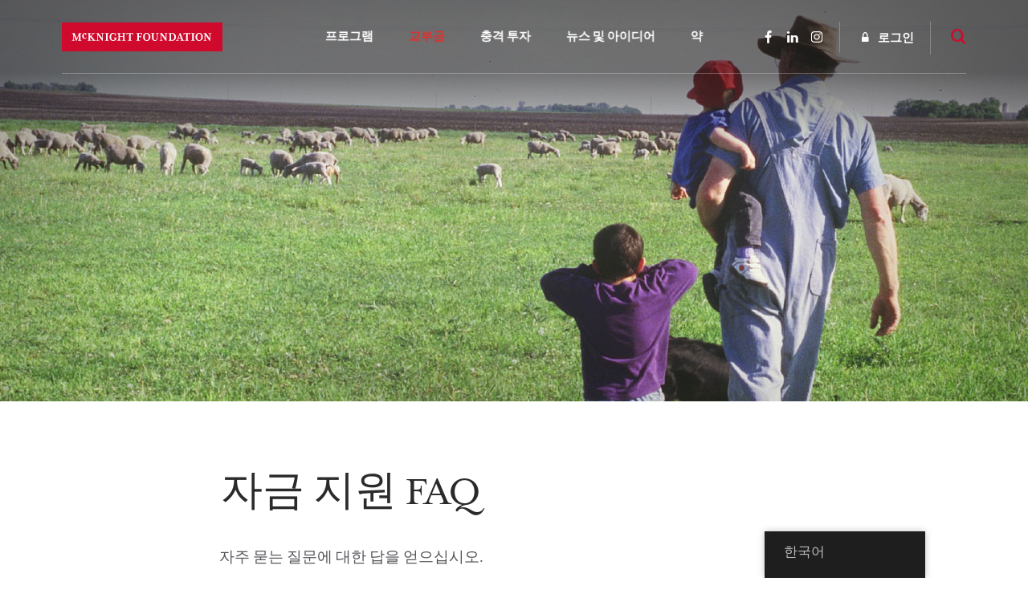

--- FILE ---
content_type: text/html; charset=UTF-8
request_url: https://www.mcknight.org/ko/grants/funding-faq/
body_size: 22011
content:
<!doctype html>
<html lang="ko-KR" class="no-js">
<head>
	<meta charset="utf-8">
	<meta http-equiv="x-ua-compatible" content="ie=edge">
	<meta name="viewport" content="width=device-width, initial-scale=1">
	<script>
		// Prevents flash of unstyle cotnent for JS manipulated elements.
		document.querySelector('html').classList.remove('no-js');
	</script>
	<script>
	  (function(d) {
	    var config = {
	      kitId: 'kpu1hqr',
	      scriptTimeout: 3000,
	      async: false
	    },
	    h=d.documentElement,t=setTimeout(function(){h.className=h.className.replace(/\bwf-loading\b/g,"")+" wf-inactive";},config.scriptTimeout),tk=d.createElement("script"),f=false,s=d.getElementsByTagName("script")[0],a;h.className+=" wf-loading";tk.src='https://use.typekit.net/'+config.kitId+'.js';tk.async=true;tk.onload=tk.onreadystatechange=function(){a=this.readyState;if(f||a&&a!="complete"&&a!="loaded")return;f=true;clearTimeout(t);try{Typekit.load(config)}catch(e){}};s.parentNode.insertBefore(tk,s)
	  })(document);
	</script>
	<script id="mcjs">!function(c,h,i,m,p){m=c.createElement(h),p=c.getElementsByTagName(h)[0],m.async=1,m.src=i,p.parentNode.insertBefore(m,p)}(document,"script","https://chimpstatic.com/mcjs-connected/js/users/2693648f304cb57d1eeca8c57/62cc2fb8fea22decde43f2ef4.js");</script>
	<meta name='robots' content='noindex, follow' />
	<style>img:is([sizes="auto" i], [sizes^="auto," i]) { contain-intrinsic-size: 3000px 1500px }</style>
	
	<!-- This site is optimized with the Yoast SEO Premium plugin v26.7 (Yoast SEO v26.7) - https://yoast.com/wordpress/plugins/seo/ -->
	<title>자금 조달 FAQ - McKnight Foundation</title>
	<meta name="description" content="자주 묻는 질문에 대한 답을 얻으십시오." />
	<meta property="og:locale" content="ko_KR" />
	<meta property="og:type" content="article" />
	<meta property="og:title" content="자금 지원 FAQ" />
	<meta property="og:description" content="자주 묻는 질문에 대한 답을 얻으십시오." />
	<meta property="og:url" content="https://www.mcknight.org/ko/grants/funding-faq/" />
	<meta property="og:site_name" content="맥나이트 재단" />
	<meta property="article:publisher" content="https://www.facebook.com/McKnightFdn" />
	<meta property="article:modified_time" content="2025-09-04T15:08:45+00:00" />
	<meta property="og:image" content="https://www.mcknight.org/wp-content/uploads/funding-faq-masthead.jpg" />
	<meta property="og:image:width" content="1600" />
	<meta property="og:image:height" content="500" />
	<meta property="og:image:type" content="image/jpeg" />
	<meta name="twitter:card" content="summary_large_image" />
	<meta name="twitter:site" content="@McKnightfdn" />
	<meta name="twitter:label1" content="예상 되는 판독 시간" />
	<meta name="twitter:data1" content="2분" />
	<script type="application/ld+json" class="yoast-schema-graph">{
    "@context": "https:\/\/schema.org",
    "@graph": [
        {
            "@type": "WebPage",
            "@id": "https:\/\/www.mcknight.org\/grants\/funding-faq\/",
            "url": "https:\/\/www.mcknight.org\/grants\/funding-faq\/",
            "name": "\uc790\uae08 \uc870\ub2ec FAQ - McKnight Foundation",
            "isPartOf": {
                "@id": "https:\/\/www.mcknight.org\/#website"
            },
            "primaryImageOfPage": {
                "@id": "https:\/\/www.mcknight.org\/grants\/funding-faq\/#primaryimage"
            },
            "image": {
                "@id": "https:\/\/www.mcknight.org\/grants\/funding-faq\/#primaryimage"
            },
            "thumbnailUrl": "https:\/\/www.mcknight.org\/wp-content\/uploads\/funding-faq-masthead.jpg",
            "datePublished": "2017-09-29T01:38:57+00:00",
            "dateModified": "2025-09-04T15:08:45+00:00",
            "description": "\uc790\uc8fc \ubb3b\ub294 \uc9c8\ubb38\uc5d0 \ub300\ud55c \ub2f5\uc744 \uc5bb\uc73c\uc2ed\uc2dc\uc624.",
            "breadcrumb": {
                "@id": "https:\/\/www.mcknight.org\/grants\/funding-faq\/#breadcrumb"
            },
            "inLanguage": "ko-KR",
            "potentialAction": [
                {
                    "@type": "ReadAction",
                    "target": [
                        "https:\/\/www.mcknight.org\/grants\/funding-faq\/"
                    ]
                }
            ]
        },
        {
            "@type": "ImageObject",
            "inLanguage": "ko-KR",
            "@id": "https:\/\/www.mcknight.org\/grants\/funding-faq\/#primaryimage",
            "url": "https:\/\/www.mcknight.org\/wp-content\/uploads\/funding-faq-masthead.jpg",
            "contentUrl": "https:\/\/www.mcknight.org\/wp-content\/uploads\/funding-faq-masthead.jpg",
            "width": 1600,
            "height": 500
        },
        {
            "@type": "BreadcrumbList",
            "@id": "https:\/\/www.mcknight.org\/grants\/funding-faq\/#breadcrumb",
            "itemListElement": [
                {
                    "@type": "ListItem",
                    "position": 1,
                    "name": "\uc9d1",
                    "item": "https:\/\/www.mcknight.org\/"
                },
                {
                    "@type": "ListItem",
                    "position": 2,
                    "name": "\uad50\ubd80\uae08",
                    "item": "https:\/\/www.mcknight.org\/grants\/"
                },
                {
                    "@type": "ListItem",
                    "position": 3,
                    "name": "\uc790\uae08 \uc9c0\uc6d0 FAQ"
                }
            ]
        },
        {
            "@type": "WebSite",
            "@id": "https:\/\/www.mcknight.org\/#website",
            "url": "https:\/\/www.mcknight.org\/",
            "name": "\ub9e5\ub098\uc774\ud2b8 \uc7ac\ub2e8",
            "description": "\uc0ac\ub78c\uacfc \uc9c0\uad6c\uac00 \ubc88\uc601\ud558\ub294 \ubcf4\ub2e4 \uc815\uc758\ub86d\uace0 \ucc3d\uc758\uc801\uc774\uba70 \ud48d\uc694\ub85c\uc6b4 \ubbf8\ub798\ub97c \uc804\uc9c4\ud569\ub2c8\ub2e4.",
            "publisher": {
                "@id": "https:\/\/www.mcknight.org\/#organization"
            },
            "potentialAction": [
                {
                    "@type": "SearchAction",
                    "target": {
                        "@type": "EntryPoint",
                        "urlTemplate": "https:\/\/www.mcknight.org\/?s={search_term_string}"
                    },
                    "query-input": {
                        "@type": "PropertyValueSpecification",
                        "valueRequired": true,
                        "valueName": "search_term_string"
                    }
                }
            ],
            "inLanguage": "ko-KR"
        },
        {
            "@type": "Organization",
            "@id": "https:\/\/www.mcknight.org\/#organization",
            "name": "\ub9e5\ub098\uc774\ud2b8 \uc7ac\ub2e8",
            "url": "https:\/\/www.mcknight.org\/",
            "logo": {
                "@type": "ImageObject",
                "inLanguage": "ko-KR",
                "@id": "https:\/\/www.mcknight.org\/#\/schema\/logo\/image\/",
                "url": "https:\/\/www.mcknight.org\/wp-content\/uploads\/cropped-mcknight-favicon.jpg",
                "contentUrl": "https:\/\/www.mcknight.org\/wp-content\/uploads\/cropped-mcknight-favicon.jpg",
                "width": 512,
                "height": 512,
                "caption": "McKnight Foundation"
            },
            "image": {
                "@id": "https:\/\/www.mcknight.org\/#\/schema\/logo\/image\/"
            },
            "sameAs": [
                "https:\/\/www.facebook.com\/McKnightFdn",
                "https:\/\/x.com\/McKnightfdn"
            ]
        }
    ]
}</script>
	<!-- / Yoast SEO Premium plugin. -->


<link rel='dns-prefetch' href='//www.googletagmanager.com' />
<script type="text/javascript">
/* <![CDATA[ */
window._wpemojiSettings = {"baseUrl":"https:\/\/s.w.org\/images\/core\/emoji\/16.0.1\/72x72\/","ext":".png","svgUrl":"https:\/\/s.w.org\/images\/core\/emoji\/16.0.1\/svg\/","svgExt":".svg","source":{"concatemoji":"https:\/\/www.mcknight.org\/wp-includes\/js\/wp-emoji-release.min.js?ver=6.8.3"}};
/*! This file is auto-generated */
!function(s,n){var o,i,e;function c(e){try{var t={supportTests:e,timestamp:(new Date).valueOf()};sessionStorage.setItem(o,JSON.stringify(t))}catch(e){}}function p(e,t,n){e.clearRect(0,0,e.canvas.width,e.canvas.height),e.fillText(t,0,0);var t=new Uint32Array(e.getImageData(0,0,e.canvas.width,e.canvas.height).data),a=(e.clearRect(0,0,e.canvas.width,e.canvas.height),e.fillText(n,0,0),new Uint32Array(e.getImageData(0,0,e.canvas.width,e.canvas.height).data));return t.every(function(e,t){return e===a[t]})}function u(e,t){e.clearRect(0,0,e.canvas.width,e.canvas.height),e.fillText(t,0,0);for(var n=e.getImageData(16,16,1,1),a=0;a<n.data.length;a++)if(0!==n.data[a])return!1;return!0}function f(e,t,n,a){switch(t){case"flag":return n(e,"\ud83c\udff3\ufe0f\u200d\u26a7\ufe0f","\ud83c\udff3\ufe0f\u200b\u26a7\ufe0f")?!1:!n(e,"\ud83c\udde8\ud83c\uddf6","\ud83c\udde8\u200b\ud83c\uddf6")&&!n(e,"\ud83c\udff4\udb40\udc67\udb40\udc62\udb40\udc65\udb40\udc6e\udb40\udc67\udb40\udc7f","\ud83c\udff4\u200b\udb40\udc67\u200b\udb40\udc62\u200b\udb40\udc65\u200b\udb40\udc6e\u200b\udb40\udc67\u200b\udb40\udc7f");case"emoji":return!a(e,"\ud83e\udedf")}return!1}function g(e,t,n,a){var r="undefined"!=typeof WorkerGlobalScope&&self instanceof WorkerGlobalScope?new OffscreenCanvas(300,150):s.createElement("canvas"),o=r.getContext("2d",{willReadFrequently:!0}),i=(o.textBaseline="top",o.font="600 32px Arial",{});return e.forEach(function(e){i[e]=t(o,e,n,a)}),i}function t(e){var t=s.createElement("script");t.src=e,t.defer=!0,s.head.appendChild(t)}"undefined"!=typeof Promise&&(o="wpEmojiSettingsSupports",i=["flag","emoji"],n.supports={everything:!0,everythingExceptFlag:!0},e=new Promise(function(e){s.addEventListener("DOMContentLoaded",e,{once:!0})}),new Promise(function(t){var n=function(){try{var e=JSON.parse(sessionStorage.getItem(o));if("object"==typeof e&&"number"==typeof e.timestamp&&(new Date).valueOf()<e.timestamp+604800&&"object"==typeof e.supportTests)return e.supportTests}catch(e){}return null}();if(!n){if("undefined"!=typeof Worker&&"undefined"!=typeof OffscreenCanvas&&"undefined"!=typeof URL&&URL.createObjectURL&&"undefined"!=typeof Blob)try{var e="postMessage("+g.toString()+"("+[JSON.stringify(i),f.toString(),p.toString(),u.toString()].join(",")+"));",a=new Blob([e],{type:"text/javascript"}),r=new Worker(URL.createObjectURL(a),{name:"wpTestEmojiSupports"});return void(r.onmessage=function(e){c(n=e.data),r.terminate(),t(n)})}catch(e){}c(n=g(i,f,p,u))}t(n)}).then(function(e){for(var t in e)n.supports[t]=e[t],n.supports.everything=n.supports.everything&&n.supports[t],"flag"!==t&&(n.supports.everythingExceptFlag=n.supports.everythingExceptFlag&&n.supports[t]);n.supports.everythingExceptFlag=n.supports.everythingExceptFlag&&!n.supports.flag,n.DOMReady=!1,n.readyCallback=function(){n.DOMReady=!0}}).then(function(){return e}).then(function(){var e;n.supports.everything||(n.readyCallback(),(e=n.source||{}).concatemoji?t(e.concatemoji):e.wpemoji&&e.twemoji&&(t(e.twemoji),t(e.wpemoji)))}))}((window,document),window._wpemojiSettings);
/* ]]> */
</script>
<link rel='stylesheet' id='wpmf-bakery-style-css' href='https://www.mcknight.org/wp-content/plugins/wp-media-folder/assets/css/vc_style.css?ver=6.1.9' type='text/css' media='all' />
<link rel='stylesheet' id='wpmf-bakery-display-gallery-style-css' href='https://www.mcknight.org/wp-content/plugins/wp-media-folder/assets/css/display-gallery/style-display-gallery.css?ver=6.1.9' type='text/css' media='all' />
<link rel='stylesheet' id='selection-sharer-css' href='https://www.mcknight.org/wp-content/plugins/selection-sharer/css/selection-sharer.css?ver=0.1' type='text/css' media='all' />
<style id='wp-emoji-styles-inline-css' type='text/css'>

	img.wp-smiley, img.emoji {
		display: inline !important;
		border: none !important;
		box-shadow: none !important;
		height: 1em !important;
		width: 1em !important;
		margin: 0 0.07em !important;
		vertical-align: -0.1em !important;
		background: none !important;
		padding: 0 !important;
	}
</style>
<link rel='stylesheet' id='wp-block-library-css' href='https://www.mcknight.org/wp-includes/css/dist/block-library/style.min.css?ver=6.8.3' type='text/css' media='all' />
<style id='classic-theme-styles-inline-css' type='text/css'>
/*! This file is auto-generated */
.wp-block-button__link{color:#fff;background-color:#32373c;border-radius:9999px;box-shadow:none;text-decoration:none;padding:calc(.667em + 2px) calc(1.333em + 2px);font-size:1.125em}.wp-block-file__button{background:#32373c;color:#fff;text-decoration:none}
</style>
<link rel='stylesheet' id='wpmf-gallery-popup-style-css' href='https://www.mcknight.org/wp-content/plugins/wp-media-folder/assets/css/display-gallery/magnific-popup.css?ver=0.9.9' type='text/css' media='all' />
<link rel='stylesheet' id='wpmf-gallery-style-css' href='https://www.mcknight.org/wp-content/plugins/wp-media-folder/assets/css/display-gallery/style-display-gallery.css?ver=6.1.9' type='text/css' media='all' />
<link rel='stylesheet' id='wpmf-slick-style-css' href='https://www.mcknight.org/wp-content/plugins/wp-media-folder/assets/js/slick/slick.css?ver=6.1.9' type='text/css' media='all' />
<link rel='stylesheet' id='wpmf-slick-theme-style-css' href='https://www.mcknight.org/wp-content/plugins/wp-media-folder/assets/js/slick/slick-theme.css?ver=6.1.9' type='text/css' media='all' />
<style id='global-styles-inline-css' type='text/css'>
:root{--wp--preset--aspect-ratio--square: 1;--wp--preset--aspect-ratio--4-3: 4/3;--wp--preset--aspect-ratio--3-4: 3/4;--wp--preset--aspect-ratio--3-2: 3/2;--wp--preset--aspect-ratio--2-3: 2/3;--wp--preset--aspect-ratio--16-9: 16/9;--wp--preset--aspect-ratio--9-16: 9/16;--wp--preset--color--black: #000000;--wp--preset--color--cyan-bluish-gray: #abb8c3;--wp--preset--color--white: #ffffff;--wp--preset--color--pale-pink: #f78da7;--wp--preset--color--vivid-red: #cf2e2e;--wp--preset--color--luminous-vivid-orange: #ff6900;--wp--preset--color--luminous-vivid-amber: #fcb900;--wp--preset--color--light-green-cyan: #7bdcb5;--wp--preset--color--vivid-green-cyan: #00d084;--wp--preset--color--pale-cyan-blue: #8ed1fc;--wp--preset--color--vivid-cyan-blue: #0693e3;--wp--preset--color--vivid-purple: #9b51e0;--wp--preset--gradient--vivid-cyan-blue-to-vivid-purple: linear-gradient(135deg,rgba(6,147,227,1) 0%,rgb(155,81,224) 100%);--wp--preset--gradient--light-green-cyan-to-vivid-green-cyan: linear-gradient(135deg,rgb(122,220,180) 0%,rgb(0,208,130) 100%);--wp--preset--gradient--luminous-vivid-amber-to-luminous-vivid-orange: linear-gradient(135deg,rgba(252,185,0,1) 0%,rgba(255,105,0,1) 100%);--wp--preset--gradient--luminous-vivid-orange-to-vivid-red: linear-gradient(135deg,rgba(255,105,0,1) 0%,rgb(207,46,46) 100%);--wp--preset--gradient--very-light-gray-to-cyan-bluish-gray: linear-gradient(135deg,rgb(238,238,238) 0%,rgb(169,184,195) 100%);--wp--preset--gradient--cool-to-warm-spectrum: linear-gradient(135deg,rgb(74,234,220) 0%,rgb(151,120,209) 20%,rgb(207,42,186) 40%,rgb(238,44,130) 60%,rgb(251,105,98) 80%,rgb(254,248,76) 100%);--wp--preset--gradient--blush-light-purple: linear-gradient(135deg,rgb(255,206,236) 0%,rgb(152,150,240) 100%);--wp--preset--gradient--blush-bordeaux: linear-gradient(135deg,rgb(254,205,165) 0%,rgb(254,45,45) 50%,rgb(107,0,62) 100%);--wp--preset--gradient--luminous-dusk: linear-gradient(135deg,rgb(255,203,112) 0%,rgb(199,81,192) 50%,rgb(65,88,208) 100%);--wp--preset--gradient--pale-ocean: linear-gradient(135deg,rgb(255,245,203) 0%,rgb(182,227,212) 50%,rgb(51,167,181) 100%);--wp--preset--gradient--electric-grass: linear-gradient(135deg,rgb(202,248,128) 0%,rgb(113,206,126) 100%);--wp--preset--gradient--midnight: linear-gradient(135deg,rgb(2,3,129) 0%,rgb(40,116,252) 100%);--wp--preset--font-size--small: 13px;--wp--preset--font-size--medium: 20px;--wp--preset--font-size--large: 36px;--wp--preset--font-size--x-large: 42px;--wp--preset--spacing--20: 0.44rem;--wp--preset--spacing--30: 0.67rem;--wp--preset--spacing--40: 1rem;--wp--preset--spacing--50: 1.5rem;--wp--preset--spacing--60: 2.25rem;--wp--preset--spacing--70: 3.38rem;--wp--preset--spacing--80: 5.06rem;--wp--preset--shadow--natural: 6px 6px 9px rgba(0, 0, 0, 0.2);--wp--preset--shadow--deep: 12px 12px 50px rgba(0, 0, 0, 0.4);--wp--preset--shadow--sharp: 6px 6px 0px rgba(0, 0, 0, 0.2);--wp--preset--shadow--outlined: 6px 6px 0px -3px rgba(255, 255, 255, 1), 6px 6px rgba(0, 0, 0, 1);--wp--preset--shadow--crisp: 6px 6px 0px rgba(0, 0, 0, 1);}:where(.is-layout-flex){gap: 0.5em;}:where(.is-layout-grid){gap: 0.5em;}body .is-layout-flex{display: flex;}.is-layout-flex{flex-wrap: wrap;align-items: center;}.is-layout-flex > :is(*, div){margin: 0;}body .is-layout-grid{display: grid;}.is-layout-grid > :is(*, div){margin: 0;}:where(.wp-block-columns.is-layout-flex){gap: 2em;}:where(.wp-block-columns.is-layout-grid){gap: 2em;}:where(.wp-block-post-template.is-layout-flex){gap: 1.25em;}:where(.wp-block-post-template.is-layout-grid){gap: 1.25em;}.has-black-color{color: var(--wp--preset--color--black) !important;}.has-cyan-bluish-gray-color{color: var(--wp--preset--color--cyan-bluish-gray) !important;}.has-white-color{color: var(--wp--preset--color--white) !important;}.has-pale-pink-color{color: var(--wp--preset--color--pale-pink) !important;}.has-vivid-red-color{color: var(--wp--preset--color--vivid-red) !important;}.has-luminous-vivid-orange-color{color: var(--wp--preset--color--luminous-vivid-orange) !important;}.has-luminous-vivid-amber-color{color: var(--wp--preset--color--luminous-vivid-amber) !important;}.has-light-green-cyan-color{color: var(--wp--preset--color--light-green-cyan) !important;}.has-vivid-green-cyan-color{color: var(--wp--preset--color--vivid-green-cyan) !important;}.has-pale-cyan-blue-color{color: var(--wp--preset--color--pale-cyan-blue) !important;}.has-vivid-cyan-blue-color{color: var(--wp--preset--color--vivid-cyan-blue) !important;}.has-vivid-purple-color{color: var(--wp--preset--color--vivid-purple) !important;}.has-black-background-color{background-color: var(--wp--preset--color--black) !important;}.has-cyan-bluish-gray-background-color{background-color: var(--wp--preset--color--cyan-bluish-gray) !important;}.has-white-background-color{background-color: var(--wp--preset--color--white) !important;}.has-pale-pink-background-color{background-color: var(--wp--preset--color--pale-pink) !important;}.has-vivid-red-background-color{background-color: var(--wp--preset--color--vivid-red) !important;}.has-luminous-vivid-orange-background-color{background-color: var(--wp--preset--color--luminous-vivid-orange) !important;}.has-luminous-vivid-amber-background-color{background-color: var(--wp--preset--color--luminous-vivid-amber) !important;}.has-light-green-cyan-background-color{background-color: var(--wp--preset--color--light-green-cyan) !important;}.has-vivid-green-cyan-background-color{background-color: var(--wp--preset--color--vivid-green-cyan) !important;}.has-pale-cyan-blue-background-color{background-color: var(--wp--preset--color--pale-cyan-blue) !important;}.has-vivid-cyan-blue-background-color{background-color: var(--wp--preset--color--vivid-cyan-blue) !important;}.has-vivid-purple-background-color{background-color: var(--wp--preset--color--vivid-purple) !important;}.has-black-border-color{border-color: var(--wp--preset--color--black) !important;}.has-cyan-bluish-gray-border-color{border-color: var(--wp--preset--color--cyan-bluish-gray) !important;}.has-white-border-color{border-color: var(--wp--preset--color--white) !important;}.has-pale-pink-border-color{border-color: var(--wp--preset--color--pale-pink) !important;}.has-vivid-red-border-color{border-color: var(--wp--preset--color--vivid-red) !important;}.has-luminous-vivid-orange-border-color{border-color: var(--wp--preset--color--luminous-vivid-orange) !important;}.has-luminous-vivid-amber-border-color{border-color: var(--wp--preset--color--luminous-vivid-amber) !important;}.has-light-green-cyan-border-color{border-color: var(--wp--preset--color--light-green-cyan) !important;}.has-vivid-green-cyan-border-color{border-color: var(--wp--preset--color--vivid-green-cyan) !important;}.has-pale-cyan-blue-border-color{border-color: var(--wp--preset--color--pale-cyan-blue) !important;}.has-vivid-cyan-blue-border-color{border-color: var(--wp--preset--color--vivid-cyan-blue) !important;}.has-vivid-purple-border-color{border-color: var(--wp--preset--color--vivid-purple) !important;}.has-vivid-cyan-blue-to-vivid-purple-gradient-background{background: var(--wp--preset--gradient--vivid-cyan-blue-to-vivid-purple) !important;}.has-light-green-cyan-to-vivid-green-cyan-gradient-background{background: var(--wp--preset--gradient--light-green-cyan-to-vivid-green-cyan) !important;}.has-luminous-vivid-amber-to-luminous-vivid-orange-gradient-background{background: var(--wp--preset--gradient--luminous-vivid-amber-to-luminous-vivid-orange) !important;}.has-luminous-vivid-orange-to-vivid-red-gradient-background{background: var(--wp--preset--gradient--luminous-vivid-orange-to-vivid-red) !important;}.has-very-light-gray-to-cyan-bluish-gray-gradient-background{background: var(--wp--preset--gradient--very-light-gray-to-cyan-bluish-gray) !important;}.has-cool-to-warm-spectrum-gradient-background{background: var(--wp--preset--gradient--cool-to-warm-spectrum) !important;}.has-blush-light-purple-gradient-background{background: var(--wp--preset--gradient--blush-light-purple) !important;}.has-blush-bordeaux-gradient-background{background: var(--wp--preset--gradient--blush-bordeaux) !important;}.has-luminous-dusk-gradient-background{background: var(--wp--preset--gradient--luminous-dusk) !important;}.has-pale-ocean-gradient-background{background: var(--wp--preset--gradient--pale-ocean) !important;}.has-electric-grass-gradient-background{background: var(--wp--preset--gradient--electric-grass) !important;}.has-midnight-gradient-background{background: var(--wp--preset--gradient--midnight) !important;}.has-small-font-size{font-size: var(--wp--preset--font-size--small) !important;}.has-medium-font-size{font-size: var(--wp--preset--font-size--medium) !important;}.has-large-font-size{font-size: var(--wp--preset--font-size--large) !important;}.has-x-large-font-size{font-size: var(--wp--preset--font-size--x-large) !important;}
:where(.wp-block-post-template.is-layout-flex){gap: 1.25em;}:where(.wp-block-post-template.is-layout-grid){gap: 1.25em;}
:where(.wp-block-columns.is-layout-flex){gap: 2em;}:where(.wp-block-columns.is-layout-grid){gap: 2em;}
:root :where(.wp-block-pullquote){font-size: 1.5em;line-height: 1.6;}
</style>
<link rel='stylesheet' id='rrj-charts-css' href='https://www.mcknight.org/wp-content/plugins/rrj-advanced-charts/assets/css/front.css?ver=1.7.2' type='text/css' media='all' />
<link rel='stylesheet' id='vc_extend_style-css' href='https://www.mcknight.org/wp-content/plugins/vc-visceral-addons/assets/vc_extend.css?ver=6.8.3' type='text/css' media='all' />
<link rel='stylesheet' id='vc-img-credits-css' href='https://www.mcknight.org/wp-content/plugins/vc-visceral-addons/assets/vc_extend.css?ver=6.8.3' type='text/css' media='all' />
<link rel='stylesheet' id='vc-callout-box-css' href='https://www.mcknight.org/wp-content/plugins/vc-visceral-addons/assets/vc_extend.css?ver=6.8.3' type='text/css' media='all' />
<link rel='stylesheet' id='vc-author-blockquote-css' href='https://www.mcknight.org/wp-content/plugins/vc-visceral-addons/assets/vc_extend.css?ver=6.8.3' type='text/css' media='all' />
<link rel='stylesheet' id='login-customizer-css' href='https://www.mcknight.org/wp-content/plugins/visceral-login-customizer/public/css/login-customizer-public.css?ver=1.0.0' type='text/css' media='all' />
<link rel='stylesheet' id='redux-extendify-styles-css' href='https://www.mcknight.org/wp-content/plugins/worth-the-read/options/assets/css/extendify-utilities.css?ver=4.4.5' type='text/css' media='all' />
<link rel='stylesheet' id='wtr-css-css' href='https://www.mcknight.org/wp-content/plugins/worth-the-read/css/wtr.css?ver=6.8.3' type='text/css' media='all' />
<link rel='stylesheet' id='trp-floater-language-switcher-style-css' href='https://www.mcknight.org/wp-content/plugins/translatepress-multilingual/assets/css/trp-floater-language-switcher.css?ver=3.0.7' type='text/css' media='all' />
<link rel='stylesheet' id='trp-language-switcher-style-css' href='https://www.mcknight.org/wp-content/plugins/translatepress-multilingual/assets/css/trp-language-switcher.css?ver=3.0.7' type='text/css' media='all' />
<link rel='stylesheet' id='searchwp-forms-css' href='https://www.mcknight.org/wp-content/plugins/searchwp/assets/css/frontend/search-forms.min.css?ver=4.5.6' type='text/css' media='all' />
<link rel='stylesheet' id='js_composer_front-css' href='https://www.mcknight.org/wp-content/plugins/js_composer/assets/css/js_composer.min.css?ver=8.7' type='text/css' media='all' />
<link rel='stylesheet' id='js_composer_custom_css-css' href='//www.mcknight.org/wp-content/uploads/js_composer/custom.css?ver=8.7' type='text/css' media='all' />
<link rel='stylesheet' id='bsf-Defaults-css' href='https://www.mcknight.org/wp-content/uploads/smile_fonts/Defaults/Defaults.css?ver=3.21.2' type='text/css' media='all' />
<link rel='stylesheet' id='sage/css-css' href='https://www.mcknight.org/wp-content/themes/mcknight-foundation/dist/styles/main.css?ver=1748402685' type='text/css' media='all' />
<script type="text/javascript" src="https://www.mcknight.org/wp-includes/js/jquery/jquery.min.js?ver=3.7.1" id="jquery-core-js"></script>
<script type="text/javascript" src="https://www.mcknight.org/wp-includes/js/jquery/jquery-migrate.min.js?ver=3.4.1" id="jquery-migrate-js"></script>
<script type="text/javascript" src="https://www.mcknight.org/wp-content/plugins/rrj-advanced-charts/assets/libs/ChartJs/Chart.min.js?ver=2.8" id="rrj-chartjs-js"></script>
<script type="text/javascript" id="rrj-chartjs-js-after">
/* <![CDATA[ */
;rrjChart.defaults.global.defaultFontFamily = "-apple-system, BlinkMacSystemFont, &#039;Segoe UI&#039;, Roboto, &#039;Helvetica Neue&#039;, Arial, sans-serif";
/* ]]> */
</script>
<script type="text/javascript" id="rrj-charts-js-before">
/* <![CDATA[ */
;var rrjChartPluginOptions = {"force-axes-color":false,"axes-color":"#3a3a3a","legend-font-color":"#3a3a3a","legend-font-size":"12","font-family":"-apple-system, BlinkMacSystemFont, \"Segoe UI\", Roboto, \"Helvetica Neue\", Arial, sans-serif","t-separator":"","init":"33","usescroll":true};
/* ]]> */
</script>
<script type="text/javascript" src="https://www.mcknight.org/wp-content/plugins/rrj-advanced-charts/assets/js/chart-controller.min.js?ver=1.7.2" id="rrj-charts-js"></script>
<script type="text/javascript" id="rrj-data-loader-js-before">
/* <![CDATA[ */
;var rrjVars = {"ajaxUrl":"https:\/\/www.mcknight.org\/wp-admin\/admin-ajax.php","restUrl":"https:\/\/www.mcknight.org\/ko\/wp-json\/rrj-advanced-charts\/v1\/function\/","condsJson":"{\"is_front_page\":false,\"is_home\":false,\"is_singular\":true,\"is_page\":true,\"is_user_logged_in\":false,\"post_id\":275}","condsEncoded":"%7B%22is_front_page%22%3Afalse%2C%22is_home%22%3Afalse%2C%22is_singular%22%3Atrue%2C%22is_page%22%3Atrue%2C%22is_user_logged_in%22%3Afalse%2C%22post_id%22%3A275%7D"};
/* ]]> */
</script>
<script type="text/javascript" src="https://www.mcknight.org/wp-content/plugins/rrj-advanced-charts/assets/js/data-loaders.min.js?ver=1.7.2" id="rrj-data-loader-js"></script>
<script type="text/javascript" src="https://www.mcknight.org/wp-content/plugins/vc-visceral-addons/assets/vc_extend.js?ver=6.8.3" id="vc_extend_js-js"></script>
<script type="text/javascript" src="https://www.mcknight.org/wp-content/plugins/vc-visceral-addons/assets/waypoints.js?ver=6.8.3" id="waypoints-js"></script>
<script type="text/javascript" src="https://www.mcknight.org/wp-content/plugins/vc-visceral-addons/assets/counterup.js?ver=6.8.3" id="counterup-js"></script>
<script type="text/javascript" src="https://www.mcknight.org/wp-content/plugins/visceral-login-customizer/public/js/login-customizer-public.js?ver=1.0.0" id="login-customizer-js"></script>

<!-- Site Kit에서 추가한 Google 태그(gtag.js) 스니펫 -->
<!-- Site Kit에 의해 추가된 Google Analytics 스니펫 -->
<script type="text/javascript" src="https://www.googletagmanager.com/gtag/js?id=G-9TRS5P444S" id="google_gtagjs-js" async></script>
<script type="text/javascript" id="google_gtagjs-js-after">
/* <![CDATA[ */
window.dataLayer = window.dataLayer || [];function gtag(){dataLayer.push(arguments);}
gtag("set","linker",{"domains":["www.mcknight.org"]});
gtag("js", new Date());
gtag("set", "developer_id.dZTNiMT", true);
gtag("config", "G-9TRS5P444S");
/* ]]> */
</script>
<script></script><link rel="https://api.w.org/" href="https://www.mcknight.org/ko/wp-json/" /><link rel="alternate" title="JSON" type="application/json" href="https://www.mcknight.org/ko/wp-json/wp/v2/pages/275" /><link rel="EditURI" type="application/rsd+xml" title="RSD" href="https://www.mcknight.org/xmlrpc.php?rsd" />
<meta name="generator" content="WordPress 6.8.3" />
<link rel='shortlink' href='https://www.mcknight.org/ko/?p=275' />
<link rel="alternate" title="oEmbed (JSON)" type="application/json+oembed" href="https://www.mcknight.org/ko/wp-json/oembed/1.0/embed?url=https%3A%2F%2Fwww.mcknight.org%2Fko%2Fgrants%2Ffunding-faq%2F" />
<link rel="alternate" title="oEmbed (XML)" type="text/xml+oembed" href="https://www.mcknight.org/ko/wp-json/oembed/1.0/embed?url=https%3A%2F%2Fwww.mcknight.org%2Fko%2Fgrants%2Ffunding-faq%2F&#038;format=xml" />
<meta name="generator" content="Site Kit by Google 1.170.0" /><!-- Stream WordPress user activity plugin v4.1.1 -->
<meta name="generator" content="Redux 4.4.5" /><style type="text/css">.wtr-time-wrap{ 
	/* wraps the entire label */
	margin: 0 10px;

}
.wtr-time-number{ 
	/* applies only to the number */
	
}</style><link rel="alternate" hreflang="en-US" href="https://www.mcknight.org/grants/funding-faq/"/>
<link rel="alternate" hreflang="es-MX" href="https://www.mcknight.org/es_mx/grants/funding-faq/"/>
<link rel="alternate" hreflang="so-SO" href="https://www.mcknight.org/so/grants/funding-faq/"/>
<link rel="alternate" hreflang="hmn-HMN" href="https://www.mcknight.org/hmn/grants/funding-faq/"/>
<link rel="alternate" hreflang="fr-FR" href="https://www.mcknight.org/fr/grants/funding-faq/"/>
<link rel="alternate" hreflang="de-DE" href="https://www.mcknight.org/de/grants/funding-faq/"/>
<link rel="alternate" hreflang="ar" href="https://www.mcknight.org/ar/grants/funding-faq/"/>
<link rel="alternate" hreflang="zh-CN" href="https://www.mcknight.org/zh/grants/funding-faq/"/>
<link rel="alternate" hreflang="lo" href="https://www.mcknight.org/lo/grants/funding-faq/"/>
<link rel="alternate" hreflang="vi" href="https://www.mcknight.org/vi/grants/funding-faq/"/>
<link rel="alternate" hreflang="hi-IN" href="https://www.mcknight.org/hi/grants/funding-faq/"/>
<link rel="alternate" hreflang="ko-KR" href="https://www.mcknight.org/ko/grants/funding-faq/"/>
<link rel="alternate" hreflang="km" href="https://www.mcknight.org/km/grants/funding-faq/"/>
<link rel="alternate" hreflang="tl" href="https://www.mcknight.org/tl/grants/funding-faq/"/>
<link rel="alternate" hreflang="pt-BR" href="https://www.mcknight.org/pt/grants/funding-faq/"/>
<link rel="alternate" hreflang="it-IT" href="https://www.mcknight.org/it/grants/funding-faq/"/>
<link rel="alternate" hreflang="es-PE" href="https://www.mcknight.org/es_pe/grants/funding-faq/"/>
<link rel="alternate" hreflang="es-ES" href="https://www.mcknight.org/es/grants/funding-faq/"/>
<link rel="alternate" hreflang="amh-AMH" href="https://www.mcknight.org/amh/grants/funding-faq/"/>
<link rel="alternate" hreflang="en-CA" href="https://www.mcknight.org/en_ca/grants/funding-faq/"/>
<link rel="alternate" hreflang="en" href="https://www.mcknight.org/grants/funding-faq/"/>
<link rel="alternate" hreflang="es" href="https://www.mcknight.org/es_mx/grants/funding-faq/"/>
<link rel="alternate" hreflang="so" href="https://www.mcknight.org/so/grants/funding-faq/"/>
<link rel="alternate" hreflang="hmn" href="https://www.mcknight.org/hmn/grants/funding-faq/"/>
<link rel="alternate" hreflang="fr" href="https://www.mcknight.org/fr/grants/funding-faq/"/>
<link rel="alternate" hreflang="de" href="https://www.mcknight.org/de/grants/funding-faq/"/>
<link rel="alternate" hreflang="zh" href="https://www.mcknight.org/zh/grants/funding-faq/"/>
<link rel="alternate" hreflang="hi" href="https://www.mcknight.org/hi/grants/funding-faq/"/>
<link rel="alternate" hreflang="ko" href="https://www.mcknight.org/ko/grants/funding-faq/"/>
<link rel="alternate" hreflang="pt" href="https://www.mcknight.org/pt/grants/funding-faq/"/>
<link rel="alternate" hreflang="it" href="https://www.mcknight.org/it/grants/funding-faq/"/>
<link rel="alternate" hreflang="amh" href="https://www.mcknight.org/amh/grants/funding-faq/"/>
<link rel="alternate" hreflang="x-default" href="https://www.mcknight.org/grants/funding-faq/"/>
<meta name="generator" content="Powered by WPBakery Page Builder - drag and drop page builder for WordPress."/>
<script type="text/javascript">
	           var ajaxurl = "https://www.mcknight.org/wp-admin/admin-ajax.php";
	         </script>
<!-- Site Kit에 의해 추가된 Google Tag Manager 스니펫 -->
<script type="text/javascript">
/* <![CDATA[ */

			( function( w, d, s, l, i ) {
				w[l] = w[l] || [];
				w[l].push( {'gtm.start': new Date().getTime(), event: 'gtm.js'} );
				var f = d.getElementsByTagName( s )[0],
					j = d.createElement( s ), dl = l != 'dataLayer' ? '&l=' + l : '';
				j.async = true;
				j.src = 'https://www.googletagmanager.com/gtm.js?id=' + i + dl;
				f.parentNode.insertBefore( j, f );
			} )( window, document, 'script', 'dataLayer', 'GTM-W3QGG7' );
			
/* ]]> */
</script>

<!-- Site Kit에서 추가한 Google Tag Manager 스니펫 종료 -->
<link rel="icon" href="https://www.mcknight.org/wp-content/uploads/cropped-mcknight-favicon-32x32.jpg" sizes="32x32" />
<link rel="icon" href="https://www.mcknight.org/wp-content/uploads/cropped-mcknight-favicon-192x192.jpg" sizes="192x192" />
<link rel="apple-touch-icon" href="https://www.mcknight.org/wp-content/uploads/cropped-mcknight-favicon-180x180.jpg" />
<meta name="msapplication-TileImage" content="https://www.mcknight.org/wp-content/uploads/cropped-mcknight-favicon-270x270.jpg" />
<style id="wtr_settings-dynamic-css" title="dynamic-css" class="redux-options-output">.wtr-time-wrap{color:#CCCCCC;font-size:16px;}</style><style type="text/css" data-type="vc_shortcodes-default-css">.vc_do_toggle{margin-bottom:22px;}.vc_do_toggle{margin-bottom:22px;}.vc_do_toggle{margin-bottom:22px;}.vc_do_toggle{margin-bottom:22px;}</style><style type="text/css" data-type="vc_shortcodes-custom-css">.vc_custom_1513556519890{padding-bottom: 50px !important;}</style><noscript><style> .wpb_animate_when_almost_visible { opacity: 1; }</style></noscript><meta name="generator" content="WP Rocket 3.20.3" data-wpr-features="wpr_desktop" /></head>

<body class="wp-singular page-template page-template-template-narrow-page page-template-template-narrow-page-php page page-id-275 page-child parent-pageid-271 wp-theme-mcknight-foundation translatepress-ko_KR funding-faq wpb-js-composer js-comp-ver-8.7 vc_responsive">
    <a id="skip-to-content" href="#main-content" class="no-print" aria-label="내용 건너 뛰기" data-no-translation="" data-trp-gettext="" data-no-translation-aria-label="">내용 건너 뛰기</a>
    <!--[if IE]>
      <div class="alert alert-warning">
        <strong>오래된</strong> 브라우저를 사용 중입니다. 경험을 향상 시키 <a href="http://browsehappy.com/">려면 브라우저</a> 를 <a href="http://browsehappy.com/">업그레이드하십시오</a> .      </div>
    <![endif]-->
    
<header data-rocket-location-hash="089aa7df4204dda5ab221e09577418e1" class="banner container-fluid">
    <div data-rocket-location-hash="d148e5ed0a5cce01c3e4fe93d5f479ab" id="header-main">
        <a class="brand" href="https://www.mcknight.org/ko/" title="홈페이지로 이동하기">
            맥나이트 재단            <svg id="Layer_1" data-name="Layer 1" xmlns="http://www.w3.org/2000/svg" viewbox="0 0 800 144">
                <title>맥나이트 재단</title>
                <rect width="800" height="144" style="fill: #cf0a2c" />
                <g>
                    <path d="M79.63,91V89.14c5,0,5.65-1.08,5.65-7.4V61.31l-11.75,30H70.65L59,61.25V81.74c0,6.32.69,7.4,5.72,7.4V91H49.92V89.14c5,0,5.65-1.08,5.65-7.4V62.2c0-6.32-.63-7.34-5.65-7.34V53H63.43l11,28.21L85.47,53H98.29v1.83c-5.09,0-5.72,1-5.72,7.34V81.74c0,6.32.63,7.4,5.72,7.4V91Z" style="fill: #fff" />
                    <path d="M113.66,81.58c-8.42,0-12.56-6.39-12.56-13.92,0-8.92,6.09-15.05,13.25-15.05,5.78,0,8.73,2.78,8.73,5.95A3.41,3.41,0,0,1,119.51,62a3.3,3.3,0,0,1-3.2-3.35c0-2.09-.31-3.23-2.2-3.23-3.52,0-5.47,4.87-5.47,12.21,0,6.2,1.76,10.37,7,10.37,2.39,0,4.52-1.33,6.72-3.54L124,76.71A13.43,13.43,0,0,1,113.66,81.58Z" style="fill: #fff" />
                    <path d="M149.84,91V89.14c3.2,0,3.83-1.39,2.14-3.67l-9.8-13.28-1.45,1.39v8.16c0,6.32.5,7.4,5.09,7.4V91H127.54V89.14c5,0,5.65-1.08,5.65-7.4V62.2c0-6.32-.63-7.34-5.65-7.34V53h18.59v1.83c-4.9,0-5.4,1-5.4,7.34v7.72L150.65,60c4-4,3-5.12-.13-5.12V53h14.89v1.83c-4.65,0-7.35,1.83-11.31,5.69l-7,6.7,14.45,18.22a10.17,10.17,0,0,0,7.48,3.67V91Z" style="fill: #fff" />
                    <path d="M204.41,62.2V91.48h-3.52L180.22,62.26V81.74c0,6.32.69,7.4,5.72,7.4V91H171.18V89.14c5,0,5.65-1.08,5.65-7.4V62.2c0-6.32-.63-7.34-5.65-7.34V53h11.68l18.22,25.62V62.2c0-6.32-.63-7.34-5.65-7.34V53h14.7v1.83C205.1,54.86,204.41,55.87,204.41,62.2Z" style="fill: #fff" />
                    <path d="M214.74,91V89.14c5,0,5.65-1.08,5.65-7.4V62.2c0-6.32-.63-7.34-5.65-7.34V53h18.91v1.83c-5,0-5.72,1-5.72,7.34V81.74c0,6.32.69,7.4,5.72,7.4V91Z" style="fill: #fff" />
                    <path d="M269.5,84.21v4.55c-6.53,0-8.23,3.29-14.39,3.29-11.06,0-17.71-9-17.71-20.05s7.1-20.05,17.4-20.05a13.22,13.22,0,0,1,10.55,4.55,5.27,5.27,0,0,0,1.7-3.23h1.57V67.19h-1.7c-1.7-8.22-5.9-11.64-10.8-11.64-8.23,0-10.55,8.6-10.55,16.45s1.82,16.64,10.11,16.64c4.71,0,7.22-3.1,7.22-7.65,0-2.72-1.13-4.11-4.84-4.11V75H273.7v1.83C270.12,76.87,269.5,77.88,269.5,84.21Z" style="fill: #fff" />
                    <path d="M299.31,91V89.14c4.84,0,5.34-1.08,5.34-7.4v-9.3H289.07v9.3c0,6.32.5,7.4,5.4,7.4V91H275.88V89.14c5,0,5.65-1.08,5.65-7.4V62.2c0-6.32-.63-7.34-5.65-7.34V53h18.59v1.83c-4.9,0-5.4,1-5.4,7.34v7h15.58v-7c0-6.32-.5-7.34-5.34-7.34V53H317.9v1.83c-5.09,0-5.72,1-5.72,7.34V81.74c0,6.32.63,7.4,5.72,7.4V91Z" style="fill: #fff" />
                    <path d="M354.13,62.26,353.82,61c-.82-3.16-1.51-4.74-7.22-4.74h-4.08V81.74c0,6.32.69,7.4,5.72,7.4V91h-19V89.14c5,0,5.72-1.08,5.72-7.4V56.25h-4.08c-5.65,0-6.41,1.58-7.22,4.74l-.31,1.26h-1.76l.57-9.23h33.17l.5,9.23Z" style="fill: #fff" />
                    <path d="M398.63,62.26,398.32,61c-.82-3.16-1.45-4.74-7.1-4.74h-7.41v13h1.82c5.65,0,6.53-.63,6.53-5.95h1.76V78.45h-1.76c0-5.31-.88-5.95-6.53-5.95h-1.82v9.24c0,6.32.69,7.4,5.72,7.4V91H370.61V89.14c5,0,5.65-1.08,5.65-7.4V62.2c0-6.32-.63-7.34-5.65-7.34V53h29.21l.57,9.23Z" style="fill: #fff" />
                    <path d="M422.7,92.05c-11,0-18.34-9-18.34-20.05s7.35-20.05,18.34-20.05S441,61,441,72,433.57,92.05,422.7,92.05Zm0-36.69c-7.79,0-10.18,8.22-10.18,16.64s2.39,16.64,10.18,16.64S432.82,80.41,432.82,72,430.37,55.36,422.7,55.36Z" style="fill: #fff" />
                    <path d="M477.23,62.2V76.87c0,9.93-6,15.18-13.95,15.18S449,86.8,449,76.87V62.2c0-6.32-.69-7.34-5.65-7.34V53h18.91v1.83c-5,0-5.72,1-5.72,7.34V76.81c0,7.65,3.2,11.32,8.42,11.32,5.4,0,8.61-3.73,8.61-11.32V62.2c0-6.32-.69-7.34-5.72-7.34V53h15.14v1.83C477.92,54.86,477.23,55.87,477.23,62.2Z" style="fill: #fff" />
                    <path d="M520.64,62.2V91.48h-3.52L496.46,62.26V81.74c0,6.32.69,7.4,5.72,7.4V91H487.41V89.14c5,0,5.65-1.08,5.65-7.4V62.2c0-6.32-.63-7.34-5.65-7.34V53h11.68l18.22,25.62V62.2c0-6.32-.63-7.34-5.65-7.34V53h14.7v1.83C521.33,54.86,520.64,55.87,520.64,62.2Z" style="fill: #fff" />
                    <path d="M549.69,91H531V89.14c5,0,5.65-1.08,5.65-7.4V62.2c0-6.32-.63-7.34-5.65-7.34V53h18.72c12.88,0,18.53,8.54,18.53,19S562.57,91,549.69,91Zm0-34.73h-5.53V80.48c0,6.26.63,7.27,5.21,7.27h.31c8,0,10.49-7.84,10.49-15.75S557.73,56.25,549.69,56.25Z" style="fill: #fff" />
                    <path d="M590.38,91V89.14c5.4,0,6-1.2,4.59-4.81l-2.2-5.69H580.33l-2.14,5.69c-1.38,3.6-.69,4.81,4.52,4.81V91H567.9V89.14c4,0,5.47-1,7.22-5.5l11.94-30.93h3.77l12.06,30.93c1.7,4.36,2.7,5.5,7.1,5.5V91Zm-3.71-28.91-5.15,13.6h10.11Z" style="fill: #fff" />
                    <path d="M638.38,62.26,638.06,61c-.82-3.16-1.51-4.74-7.22-4.74h-4.08V81.74c0,6.32.69,7.4,5.72,7.4V91h-19V89.14c5,0,5.72-1.08,5.72-7.4V56.25h-4.08c-5.65,0-6.41,1.58-7.22,4.74l-.31,1.26h-1.76l.57-9.23h33.17l.5,9.23Z" style="fill: #fff" />
                    <path d="M643.8,91V89.14c5,0,5.65-1.08,5.65-7.4V62.2c0-6.32-.63-7.34-5.65-7.34V53H662.7v1.83c-5,0-5.72,1-5.72,7.34V81.74c0,6.32.69,7.4,5.72,7.4V91Z" style="fill: #fff" />
                    <path d="M684.13,92.05c-11,0-18.34-9-18.34-20.05s7.35-20.05,18.34-20.05S702.41,61,702.41,72,695,92.05,684.13,92.05Zm0-36.69C676.34,55.36,674,63.59,674,72s2.39,16.64,10.18,16.64S694.25,80.41,694.25,72,691.8,55.36,684.13,55.36Z" style="fill: #fff" />
                    <path d="M739,62.2V91.48h-3.52L714.85,62.26V81.74c0,6.32.69,7.4,5.72,7.4V91H705.8V89.14c5,0,5.65-1.08,5.65-7.4V62.2c0-6.32-.63-7.34-5.65-7.34V53h11.68L735.7,78.64V62.2c0-6.32-.63-7.34-5.65-7.34V53h14.7v1.83C739.72,54.86,739,55.87,739,62.2Z" style="fill: #fff" />
                </g>
            </svg>
        </a>
        <nav class="nav-primary">
            <div class="menu-main-navigation-container"><ul id="menu-main-navigation" class="nav list-inline"><li id="menu-item-2528" class="menu-item menu-item-type-post_type menu-item-object-page menu-item-has-children menu-item-2528"><a href="https://www.mcknight.org/ko/programs/">프로그램</a>
<ul class="sub-menu">
	<li id="menu-item-2522" class="menu-item menu-item-type-post_type menu-item-object-page menu-item-2522"><a href="https://www.mcknight.org/ko/programs/arts-culture/">예술 및 문화</a></li>
	<li id="menu-item-2524" class="menu-item menu-item-type-post_type menu-item-object-page menu-item-2524"><a href="https://www.mcknight.org/ko/programs/global-foods/">회복력 있는 식품 시스템을 위한 글로벌 협업</a></li>
	<li id="menu-item-2525" class="menu-item menu-item-type-post_type menu-item-object-page menu-item-2525"><a href="https://www.mcknight.org/ko/programs/midwest-climate-energy/">중서부 기후 및 에너지</a></li>
	<li id="menu-item-2530" class="menu-item menu-item-type-post_type menu-item-object-page menu-item-2530"><a href="https://www.mcknight.org/ko/programs/the-mcknight-endowment-fund-for-neuroscience/">신경 과학</a></li>
	<li id="menu-item-43457" class="menu-item menu-item-type-post_type menu-item-object-page menu-item-43457"><a href="https://www.mcknight.org/ko/programs/vibrant-and-equitable-communities/">활기차고 평등 한 커뮤니티</a></li>
</ul>
</li>
<li id="menu-item-2515" class="menu-item menu-item-type-post_type menu-item-object-page current-page-ancestor current-menu-ancestor current-menu-parent current-page-parent current_page_parent current_page_ancestor menu-item-has-children menu-item-2515"><a href="https://www.mcknight.org/ko/grants/">교부금</a>
<ul class="sub-menu">
	<li id="menu-item-2516" class="menu-item menu-item-type-post_type menu-item-object-page menu-item-2516"><a href="https://www.mcknight.org/ko/grants/for-grantees/">교부금의 경우</a></li>
	<li id="menu-item-2517" class="menu-item menu-item-type-post_type menu-item-object-page menu-item-2517"><a href="https://www.mcknight.org/ko/grants/for-grant-seekers/">Grantseekers에게</a></li>
	<li id="menu-item-2518" class="menu-item menu-item-type-post_type menu-item-object-page current-menu-item page_item page-item-275 current_page_item menu-item-2518"><a href="https://www.mcknight.org/ko/grants/funding-faq/" aria-current="page">자금 지원 FAQ</a></li>
	<li id="menu-item-13842" class="menu-item menu-item-type-post_type menu-item-object-page menu-item-13842"><a href="https://www.mcknight.org/ko/grants/search-our-grants/">우리의 보조금 검색</a></li>
</ul>
</li>
<li id="menu-item-2519" class="menu-item menu-item-type-post_type menu-item-object-page menu-item-has-children menu-item-2519"><a href="https://www.mcknight.org/ko/impact-investing/">충격 투자</a>
<ul class="sub-menu">
	<li id="menu-item-13844" class="menu-item menu-item-type-post_type menu-item-object-page menu-item-13844"><a href="https://www.mcknight.org/ko/impact-investing/why-we-invest/">우리가 투자해야하는 이유</a></li>
	<li id="menu-item-2521" class="menu-item menu-item-type-post_type menu-item-object-page menu-item-2521"><a href="https://www.mcknight.org/ko/impact-investing/how-we-invest/">우리가 투자하는 방법</a></li>
	<li id="menu-item-13843" class="menu-item menu-item-type-post_type menu-item-object-page menu-item-13843"><a href="https://www.mcknight.org/ko/impact-investing/where-we-invest/">우리가 투자하는 곳</a></li>
	<li id="menu-item-19948" class="menu-item menu-item-type-post_type menu-item-object-page menu-item-19948"><a href="https://www.mcknight.org/ko/impact-investing/impact-investing-faq/">충격 투자 FAQ</a></li>
</ul>
</li>
<li id="menu-item-2531" class="menu-item menu-item-type-post_type menu-item-object-page menu-item-has-children menu-item-2531"><a href="https://www.mcknight.org/ko/news-ideas/">뉴스 및 아이디어</a>
<ul class="sub-menu">
	<li id="menu-item-58826" class="menu-item menu-item-type-post_type menu-item-object-page menu-item-58826"><a href="https://www.mcknight.org/ko/news/">소식</a></li>
	<li id="menu-item-58827" class="menu-item menu-item-type-post_type menu-item-object-page menu-item-58827"><a href="https://www.mcknight.org/ko/stories/">스토리</a></li>
	<li id="menu-item-58828" class="menu-item menu-item-type-post_type menu-item-object-page menu-item-58828"><a href="https://www.mcknight.org/ko/learning/">학습</a></li>
</ul>
</li>
<li id="menu-item-2508" class="menu-item menu-item-type-post_type menu-item-object-page menu-item-has-children menu-item-2508"><a href="https://www.mcknight.org/ko/about/">약</a>
<ul class="sub-menu">
	<li id="menu-item-2513" class="menu-item menu-item-type-post_type menu-item-object-page menu-item-2513"><a href="https://www.mcknight.org/ko/about/mission-values/">사명과 가치</a></li>
	<li id="menu-item-34292" class="menu-item menu-item-type-post_type menu-item-object-page menu-item-34292"><a href="https://www.mcknight.org/ko/about/diversity-equity-inclusion-belonging/">다양성, 형평성, 포용성 및 소속감</a></li>
	<li id="menu-item-3236" class="menu-item menu-item-type-post_type menu-item-object-page menu-item-3236"><a href="https://www.mcknight.org/ko/about/staff-board/">직원 및 이사회</a></li>
	<li id="menu-item-2514" class="menu-item menu-item-type-post_type menu-item-object-page menu-item-2514"><a href="https://www.mcknight.org/ko/about/offices/">진력</a></li>
	<li id="menu-item-53354" class="menu-item menu-item-type-post_type menu-item-object-page menu-item-53354"><a href="https://www.mcknight.org/ko/careers/">채용 정보</a></li>
	<li id="menu-item-40028" class="menu-item menu-item-type-post_type menu-item-object-page menu-item-40028"><a href="https://www.mcknight.org/ko/brand-guidelines/">브랜드 지침</a></li>
	<li id="menu-item-2512" class="menu-item menu-item-type-post_type menu-item-object-page menu-item-2512"><a href="https://www.mcknight.org/ko/about/history/">역사</a></li>
	<li id="menu-item-60199" class="menu-item menu-item-type-post_type menu-item-object-page menu-item-60199"><a href="https://www.mcknight.org/ko/about/virginia-mcknight-binger-heart-of-community-honor/">공동체 명예의 심장</a></li>
	<li id="menu-item-2511" class="menu-item menu-item-type-post_type menu-item-object-page menu-item-2511"><a href="https://www.mcknight.org/ko/about/governance/">통치</a></li>
	<li id="menu-item-2510" class="menu-item menu-item-type-post_type menu-item-object-page menu-item-2510"><a href="https://www.mcknight.org/ko/about/financials/">금융</a></li>
	<li id="menu-item-13928" class="menu-item menu-item-type-post_type menu-item-object-page menu-item-13928"><a href="https://www.mcknight.org/ko/about/contact-us/">연락처</a></li>
</ul>
</li>
</ul></div>        </nav>
        <nav class="nav-secondary">
            <div class="social-container">
                <ul class="list-inline">
                    <li><a href="https://www.facebook.com/McKnightFdn" class="icon-facebook social-link">페이스 북</a></li>
                    <li><a href="https://www.linkedin.com/company/mcknight-foundation/" class="icon-linkedin social-link">링크드 인</a></li>
                    <li><a href="https://www.instagram.com/mcknightfdn/" class="icon-instagram social-link"><svg width="21" height="20" viewbox="0 0 21 20" fill="none" xmlns="http://www.w3.org/2000/svg">
<g clip-path="url(#clip0_745_602)">
<path d="M12.9746 12.3568C13.6582 11.7057 14 10.9201 14 10C14 9.07986 13.6582 8.29427 12.9746 7.64323C12.291 6.99218 11.4662 6.66667 10.5 6.66667C9.53385 6.66667 8.70899 6.99218 8.02539 7.64323C7.34179 8.29427 7 9.07986 7 10C7 10.9201 7.34179 11.7057 8.02539 12.3568C8.70899 13.0078 9.53385 13.3333 10.5 13.3333C11.4662 13.3333 12.291 13.0078 12.9746 12.3568ZM14.3145 6.36719C15.3626 7.36546 15.8867 8.57638 15.8867 10C15.8867 11.4236 15.3626 12.6345 14.3145 13.6328C13.2663 14.6311 11.9948 15.1302 10.5 15.1302C9.0052 15.1302 7.73373 14.6311 6.68555 13.6328C5.63736 12.6345 5.11328 11.4236 5.11328 10C5.11328 8.57638 5.63736 7.36546 6.68555 6.36719C7.73373 5.36892 9.0052 4.86979 10.5 4.86979C11.9948 4.86979 13.2663 5.36892 14.3145 6.36719ZM16.9941 3.8151C17.2402 4.04948 17.3633 4.3316 17.3633 4.66146C17.3633 4.99132 17.2402 5.27344 16.9941 5.50781C16.748 5.74219 16.4518 5.85938 16.1055 5.85938C15.7591 5.85938 15.4629 5.74219 15.2168 5.50781C14.9707 5.27344 14.8477 4.99132 14.8477 4.66146C14.8477 4.3316 14.9707 4.04948 15.2168 3.8151C15.4629 3.58073 15.7591 3.46354 16.1055 3.46354C16.4518 3.46354 16.748 3.58073 16.9941 3.8151ZM11.5391 1.79687C10.9102 1.79687 10.5638 1.79687 10.5 1.79687C10.4362 1.79687 10.0876 1.7947 9.4541 1.79036C8.82064 1.78602 8.33985 1.78602 8.01172 1.79036C7.68359 1.7947 7.24382 1.80773 6.69238 1.82943C6.14095 1.85113 5.67155 1.89453 5.28418 1.95964C4.89681 2.02474 4.57097 2.10503 4.30664 2.20052C3.85091 2.37413 3.44987 2.62587 3.10352 2.95573C2.75716 3.28559 2.49284 3.66753 2.31055 4.10156C2.21029 4.3533 2.12598 4.66363 2.05762 5.03255C1.98926 5.40148 1.94369 5.84852 1.9209 6.3737C1.89811 6.89887 1.88444 7.31771 1.87988 7.63021C1.87533 7.94271 1.87533 8.4006 1.87988 9.00391C1.88444 9.60721 1.88672 9.93924 1.88672 10C1.88672 10.0608 1.88444 10.3928 1.87988 10.9961C1.87533 11.5994 1.87533 12.0573 1.87988 12.3698C1.88444 12.6823 1.89811 13.1011 1.9209 13.6263C1.94369 14.1515 1.98926 14.5985 2.05762 14.9674C2.12598 15.3364 2.21029 15.6467 2.31055 15.8984C2.49284 16.3325 2.75716 16.7144 3.10352 17.0443C3.44987 17.3741 3.85091 17.6259 4.30664 17.7995C4.57097 17.895 4.89681 17.9753 5.28418 18.0404C5.67155 18.1055 6.14095 18.1489 6.69238 18.1706C7.24382 18.1923 7.68359 18.2053 8.01172 18.2096C8.33985 18.214 8.82064 18.214 9.4541 18.2096C10.0876 18.2053 10.4362 18.2031 10.5 18.2031C10.5638 18.2031 10.9124 18.2053 11.5459 18.2096C12.1794 18.214 12.6602 18.214 12.9883 18.2096C13.3164 18.2053 13.7562 18.1923 14.3076 18.1706C14.8591 18.1489 15.3284 18.1055 15.7158 18.0404C16.1032 17.9753 16.429 17.895 16.6934 17.7995C17.1491 17.6259 17.5501 17.3741 17.8965 17.0443C18.2428 16.7144 18.5072 16.3325 18.6895 15.8984C18.7897 15.6467 18.874 15.3364 18.9424 14.9674C19.0107 14.5985 19.0563 14.1515 19.0791 13.6263C19.1019 13.1011 19.1156 12.6823 19.1201 12.3698C19.1247 12.0573 19.1247 11.5994 19.1201 10.9961C19.1156 10.3928 19.1133 10.0608 19.1133 10C19.1133 9.93924 19.1156 9.60721 19.1201 9.00391C19.1247 8.4006 19.1247 7.94271 19.1201 7.63021C19.1156 7.31771 19.1019 6.89887 19.0791 6.3737C19.0563 5.84852 19.0107 5.40148 18.9424 5.03255C18.874 4.66363 18.7897 4.3533 18.6895 4.10156C18.5072 3.66753 18.2428 3.28559 17.8965 2.95573C17.5501 2.62587 17.1491 2.37413 16.6934 2.20052C16.429 2.10503 16.1032 2.02474 15.7158 1.95964C15.3284 1.89453 14.8591 1.85113 14.3076 1.82943C13.7562 1.80773 13.3164 1.7947 12.9883 1.79036C12.6602 1.78602 12.1771 1.78819 11.5391 1.79687ZM20.9316 5.8724C20.9772 6.63629 21 8.01214 21 10C21 11.9879 20.9772 13.3637 20.9316 14.1276C20.8405 15.9332 20.2754 17.3307 19.2363 18.3203C18.1973 19.3099 16.7298 19.8481 14.834 19.9349C14.0319 19.9783 12.5873 20 10.5 20C8.41275 20 6.9681 19.9783 6.16602 19.9349C4.27017 19.8481 2.80274 19.3099 1.76367 18.3203C0.724604 17.3307 0.159505 15.9332 0.0683591 14.1276C0.022786 13.3637 0 11.9879 0 10C0 8.01214 0.022786 6.63629 0.0683591 5.8724C0.159505 4.06683 0.724604 2.66928 1.76367 1.67969C2.80274 0.690099 4.27017 0.15191 6.16602 0.0651039C6.9681 0.021701 8.41275 0 10.5 0C12.5873 0 14.0319 0.021701 14.834 0.0651039C16.7298 0.15191 18.1973 0.690099 19.2363 1.67969C20.2754 2.66928 20.8405 4.06683 20.9316 5.8724Z" fill="white"/>
</g>
<defs>
<clippath id="clip0_745_602">
<rect width="21" height="20" fill="white"/>
</clippath>
</defs>
</svg><span class="screen-reader-text">인스 타 그램</span></a></li>

                </ul>
            </div>
            <div class="login-container">
                <a href="/ko/grants/for-grantees/grant-application-and-reporting-portal-transition/" id="grantee-login" class="icon-lock">로그인</a>
            </div>
            <a id="search-button" class="icon-search" href="https://www.mcknight.org/ko/?s=" aria-label="Search" data-no-translation="" data-trp-gettext="">수색</a>
        </nav>


    </div>
    <label id="mobile-nav-icon" for="nav-toggle" class="no-print" tabindex="0" aria-hidden="false" aria-haspopup="true" aria-expanded="false" aria-controls="menu" aria-label="항해">
        <span class="screen-reader-text" data-no-translation="" data-trp-gettext="">탐색 토글</span>
        <div>
            <div class="menu-line"></div>
            <div class="menu-line"></div>
            <div class="menu-line"></div>
            <div class="menu-line"></div>
        </div>
    </label>
    <div data-rocket-location-hash="8767748ac03a4028af02e1bf184bea1d" id="header-search">
        <div data-rocket-location-hash="aeb6d86965048513619656f819cc1245" class="flex-wrapper">
            <form role="search" class="searchform" method="get" action="https://www.mcknight.org/ko/" data-trp-original-action="https://www.mcknight.org">
                <label><span class="screen-reader-text" data-no-translation="" data-trp-gettext="">수색</span>
                    <input type="text" placeholder="여기에 입력하고 Enter 키를 누릅니다...." name="s" autocomplete="off" spellcheck="false" data-no-translation-placeholder="">
                </label>
                <input type="submit" class="screen-reader-text" value="제출" data-no-translation-value="">
            <input type="hidden" name="trp-form-language" value="ko"/></form>
            <i id="search-close" class="icon-cancel" aria-label="Close" data-no-translation="" data-trp-gettext="">닫기</i>
        </div>
    </div>
</header>


<input type="checkbox" id="nav-toggle">
<div data-rocket-location-hash="bedc4bf77b7d948fe67dfe7441efed65" id="mobile-nav" class="menu-overlay-menu-container"><ul id="menu-overlay-menu" class="row"><div class="column md-50"><li class="menu-item menu-item-type-post_type menu-item-object-page menu-item-has-children"><a href="https://www.mcknight.org/ko/programs/">프로그램</a>
<ul class="sub-menu">
<li class="menu-item menu-item-type-post_type menu-item-object-page"><a href="https://www.mcknight.org/ko/programs/arts-culture/">예술 및 문화</a></li><li class="menu-item menu-item-type-post_type menu-item-object-page"><a href="https://www.mcknight.org/ko/programs/global-foods/">회복력 있는 식품 시스템을 위한 글로벌 협업</a></li><li class="menu-item menu-item-type-post_type menu-item-object-page"><a href="https://www.mcknight.org/ko/programs/midwest-climate-energy/">중서부 기후 및 에너지</a></li><li class="menu-item menu-item-type-post_type menu-item-object-page"><a href="https://www.mcknight.org/ko/programs/the-mcknight-endowment-fund-for-neuroscience/">신경 과학</a></li><li class="menu-item menu-item-type-post_type menu-item-object-page"><a href="https://www.mcknight.org/ko/programs/vibrant-and-equitable-communities/">활기차고 평등 한 커뮤니티</a></li></ul></li></div><div class="column md-50"><li class="menu-item menu-item-type-post_type menu-item-object-page current-page-ancestor current-menu-ancestor current-menu-parent current-page-parent current_page_parent current_page_ancestor menu-item-has-children"><a href="https://www.mcknight.org/ko/grants/">교부금</a>
<ul class="sub-menu">
<li class="menu-item menu-item-type-post_type menu-item-object-page"><a href="https://www.mcknight.org/ko/grants/for-grantees/">교부금의 경우</a></li><li class="menu-item menu-item-type-post_type menu-item-object-page"><a href="https://www.mcknight.org/ko/grants/for-grant-seekers/">Grantseekers에게</a></li><li class="menu-item menu-item-type-post_type menu-item-object-page current-menu-item page_item page-item-275 current_page_item"><a href="https://www.mcknight.org/ko/grants/funding-faq/">자금 지원 FAQ</a></li><li class="menu-item menu-item-type-post_type menu-item-object-page"><a href="https://www.mcknight.org/ko/grants/search-our-grants/">우리의 보조금 검색</a></li></ul></li></div><div class="column md-50"><li class="menu-item menu-item-type-post_type menu-item-object-page menu-item-has-children"><a href="https://www.mcknight.org/ko/impact-investing/">충격 투자</a>
<ul class="sub-menu">
<li class="menu-item menu-item-type-post_type menu-item-object-page"><a href="https://www.mcknight.org/ko/impact-investing/why-we-invest/">우리가 투자해야하는 이유</a></li><li class="menu-item menu-item-type-post_type menu-item-object-page"><a href="https://www.mcknight.org/ko/impact-investing/how-we-invest/">우리가 투자하는 방법</a></li><li class="menu-item menu-item-type-post_type menu-item-object-page"><a href="https://www.mcknight.org/ko/impact-investing/where-we-invest/">우리가 투자하는 곳</a></li><li class="menu-item menu-item-type-post_type menu-item-object-page"><a href="https://www.mcknight.org/ko/impact-investing/impact-investing-faq/">충격 투자 FAQ</a></li></ul></li></div><div class="column md-50"><li class="menu-item menu-item-type-post_type menu-item-object-page menu-item-has-children"><a href="https://www.mcknight.org/ko/news-ideas/">뉴스 및 아이디어</a>
<ul class="sub-menu">
<li class="menu-item menu-item-type-post_type menu-item-object-page"><a href="https://www.mcknight.org/ko/news/">소식</a></li><li class="menu-item menu-item-type-post_type menu-item-object-page"><a href="https://www.mcknight.org/ko/stories/">스토리</a></li><li class="menu-item menu-item-type-post_type menu-item-object-page"><a href="https://www.mcknight.org/ko/learning/">학습</a></li></ul></li></div><div class="column md-50"><li class="menu-item menu-item-type-post_type menu-item-object-page menu-item-has-children"><a href="https://www.mcknight.org/ko/about/">약</a>
<ul class="sub-menu">
<li class="menu-item menu-item-type-post_type menu-item-object-page"><a href="https://www.mcknight.org/ko/about/mission-values/">사명과 가치</a></li><li class="menu-item menu-item-type-post_type menu-item-object-page"><a href="https://www.mcknight.org/ko/about/diversity-equity-inclusion-belonging/">다양성, 형평성, 포괄 성</a></li><li class="menu-item menu-item-type-post_type menu-item-object-page"><a href="https://www.mcknight.org/ko/about/staff-board/">직원 및 이사회</a></li><li class="menu-item menu-item-type-post_type menu-item-object-page"><a href="https://www.mcknight.org/ko/about/offices/">진력</a></li><li class="menu-item menu-item-type-post_type menu-item-object-page"><a href="https://www.mcknight.org/ko/careers/">채용 정보</a></li><li class="menu-item menu-item-type-post_type menu-item-object-page"><a href="https://www.mcknight.org/ko/brand-guidelines/">브랜드 지침</a></li><li class="menu-item menu-item-type-post_type menu-item-object-page"><a href="https://www.mcknight.org/ko/about/history/">역사</a></li><li class="menu-item menu-item-type-post_type menu-item-object-page"><a href="https://www.mcknight.org/ko/about/virginia-mcknight-binger-heart-of-community-honor/">공동체 명예의 심장</a></li><li class="menu-item menu-item-type-post_type menu-item-object-page"><a href="https://www.mcknight.org/ko/about/governance/">통치</a></li><li class="menu-item menu-item-type-post_type menu-item-object-page"><a href="https://www.mcknight.org/ko/about/financials/">금융</a></li><li class="menu-item menu-item-type-post_type menu-item-object-page"><a href="https://www.mcknight.org/ko/about/contact-us/">연락처</a></li></ul></li></div><div class="column md-50 custom-menu-content"><li><h3 data-no-translation="" data-trp-gettext="">수색</h3><form role="search" class="searchform" method="get" action="https://www.mcknight.org/ko/" data-trp-original-action="https://www.mcknight.org"><label><span class="screen-reader-text" data-no-translation="" data-trp-gettext="">수색</span><input type="text" placeholder="여기에 입력하고 Enter 키를 누릅니다...." name="s" autocomplete="off" spellcheck="false" data-no-translation-placeholder=""></label><input type="submit" class="screen-reader-text" value="제출" data-no-translation-value=""><input type="hidden" name="trp-form-language" value="ko"/></form><div class="social-container"><ul class="social-list list-inline"><li><a href="https://www.facebook.com/McKnightFdn" class="icon-facebook social-link">페이스 북</a></li><li><a href="https://www.linkedin.com/company/mcknight-foundation/" class="icon-linkedin social-link">링크드 인</a></li><li><a href="https://www.instagram.com/mcknightfdn/" class="icon-instagram social-link"><svg width="21" height="20" viewbox="0 0 21 20" fill="none" xmlns="http://www.w3.org/2000/svg">
<g clip-path="url(#clip0_745_602)">
<path d="M12.9746 12.3568C13.6582 11.7057 14 10.9201 14 10C14 9.07986 13.6582 8.29427 12.9746 7.64323C12.291 6.99218 11.4662 6.66667 10.5 6.66667C9.53385 6.66667 8.70899 6.99218 8.02539 7.64323C7.34179 8.29427 7 9.07986 7 10C7 10.9201 7.34179 11.7057 8.02539 12.3568C8.70899 13.0078 9.53385 13.3333 10.5 13.3333C11.4662 13.3333 12.291 13.0078 12.9746 12.3568ZM14.3145 6.36719C15.3626 7.36546 15.8867 8.57638 15.8867 10C15.8867 11.4236 15.3626 12.6345 14.3145 13.6328C13.2663 14.6311 11.9948 15.1302 10.5 15.1302C9.0052 15.1302 7.73373 14.6311 6.68555 13.6328C5.63736 12.6345 5.11328 11.4236 5.11328 10C5.11328 8.57638 5.63736 7.36546 6.68555 6.36719C7.73373 5.36892 9.0052 4.86979 10.5 4.86979C11.9948 4.86979 13.2663 5.36892 14.3145 6.36719ZM16.9941 3.8151C17.2402 4.04948 17.3633 4.3316 17.3633 4.66146C17.3633 4.99132 17.2402 5.27344 16.9941 5.50781C16.748 5.74219 16.4518 5.85938 16.1055 5.85938C15.7591 5.85938 15.4629 5.74219 15.2168 5.50781C14.9707 5.27344 14.8477 4.99132 14.8477 4.66146C14.8477 4.3316 14.9707 4.04948 15.2168 3.8151C15.4629 3.58073 15.7591 3.46354 16.1055 3.46354C16.4518 3.46354 16.748 3.58073 16.9941 3.8151ZM11.5391 1.79687C10.9102 1.79687 10.5638 1.79687 10.5 1.79687C10.4362 1.79687 10.0876 1.7947 9.4541 1.79036C8.82064 1.78602 8.33985 1.78602 8.01172 1.79036C7.68359 1.7947 7.24382 1.80773 6.69238 1.82943C6.14095 1.85113 5.67155 1.89453 5.28418 1.95964C4.89681 2.02474 4.57097 2.10503 4.30664 2.20052C3.85091 2.37413 3.44987 2.62587 3.10352 2.95573C2.75716 3.28559 2.49284 3.66753 2.31055 4.10156C2.21029 4.3533 2.12598 4.66363 2.05762 5.03255C1.98926 5.40148 1.94369 5.84852 1.9209 6.3737C1.89811 6.89887 1.88444 7.31771 1.87988 7.63021C1.87533 7.94271 1.87533 8.4006 1.87988 9.00391C1.88444 9.60721 1.88672 9.93924 1.88672 10C1.88672 10.0608 1.88444 10.3928 1.87988 10.9961C1.87533 11.5994 1.87533 12.0573 1.87988 12.3698C1.88444 12.6823 1.89811 13.1011 1.9209 13.6263C1.94369 14.1515 1.98926 14.5985 2.05762 14.9674C2.12598 15.3364 2.21029 15.6467 2.31055 15.8984C2.49284 16.3325 2.75716 16.7144 3.10352 17.0443C3.44987 17.3741 3.85091 17.6259 4.30664 17.7995C4.57097 17.895 4.89681 17.9753 5.28418 18.0404C5.67155 18.1055 6.14095 18.1489 6.69238 18.1706C7.24382 18.1923 7.68359 18.2053 8.01172 18.2096C8.33985 18.214 8.82064 18.214 9.4541 18.2096C10.0876 18.2053 10.4362 18.2031 10.5 18.2031C10.5638 18.2031 10.9124 18.2053 11.5459 18.2096C12.1794 18.214 12.6602 18.214 12.9883 18.2096C13.3164 18.2053 13.7562 18.1923 14.3076 18.1706C14.8591 18.1489 15.3284 18.1055 15.7158 18.0404C16.1032 17.9753 16.429 17.895 16.6934 17.7995C17.1491 17.6259 17.5501 17.3741 17.8965 17.0443C18.2428 16.7144 18.5072 16.3325 18.6895 15.8984C18.7897 15.6467 18.874 15.3364 18.9424 14.9674C19.0107 14.5985 19.0563 14.1515 19.0791 13.6263C19.1019 13.1011 19.1156 12.6823 19.1201 12.3698C19.1247 12.0573 19.1247 11.5994 19.1201 10.9961C19.1156 10.3928 19.1133 10.0608 19.1133 10C19.1133 9.93924 19.1156 9.60721 19.1201 9.00391C19.1247 8.4006 19.1247 7.94271 19.1201 7.63021C19.1156 7.31771 19.1019 6.89887 19.0791 6.3737C19.0563 5.84852 19.0107 5.40148 18.9424 5.03255C18.874 4.66363 18.7897 4.3533 18.6895 4.10156C18.5072 3.66753 18.2428 3.28559 17.8965 2.95573C17.5501 2.62587 17.1491 2.37413 16.6934 2.20052C16.429 2.10503 16.1032 2.02474 15.7158 1.95964C15.3284 1.89453 14.8591 1.85113 14.3076 1.82943C13.7562 1.80773 13.3164 1.7947 12.9883 1.79036C12.6602 1.78602 12.1771 1.78819 11.5391 1.79687ZM20.9316 5.8724C20.9772 6.63629 21 8.01214 21 10C21 11.9879 20.9772 13.3637 20.9316 14.1276C20.8405 15.9332 20.2754 17.3307 19.2363 18.3203C18.1973 19.3099 16.7298 19.8481 14.834 19.9349C14.0319 19.9783 12.5873 20 10.5 20C8.41275 20 6.9681 19.9783 6.16602 19.9349C4.27017 19.8481 2.80274 19.3099 1.76367 18.3203C0.724604 17.3307 0.159505 15.9332 0.0683591 14.1276C0.022786 13.3637 0 11.9879 0 10C0 8.01214 0.022786 6.63629 0.0683591 5.8724C0.159505 4.06683 0.724604 2.66928 1.76367 1.67969C2.80274 0.690099 4.27017 0.15191 6.16602 0.0651039C6.9681 0.021701 8.41275 0 10.5 0C12.5873 0 14.0319 0.021701 14.834 0.0651039C16.7298 0.15191 18.1973 0.690099 19.2363 1.67969C20.2754 2.66928 20.8405 4.06683 20.9316 5.8724Z" fill="white"/>
</g>
<defs>
<clippath id="clip0_745_602">
<rect width="21" height="20" fill="white"/>
</clippath>
</defs>
</svg><span class="screen-reader-text">인스 타 그램</span></a></li><li><a href="http://vimeo.com/mcknightfdn" class="icon-vimeo social-link">Vimeo</a></li></ul></div></li></div></ul></div>

        <div data-rocket-location-hash="4d1840295e26efb8f43696bd86bdb0fe" id="masthead" class="masthead img-bg" data-image-src="https://www.mcknight.org/wp-content/uploads/funding-faq-masthead.jpg">

                    <span class="placeholder-overlay img-bg" style="background-image: url(https://www.mcknight.org/wp-content/uploads/funding-faq-masthead-240x75.jpg);"></span>
                <div data-rocket-location-hash="4e0eb6710056e73eecf3ecefd3c57ed3" class="container text-white">
                                </div>
            </div>

    <div data-rocket-location-hash="8456ed3b638a96e75894f18112ffe190" class="wrap container" role="document">
                    <div data-rocket-location-hash="6429642ea425db1c77d16fa073c77cfe" class="row justify-center">
                        <div data-rocket-location-hash="948c610a63035e8794b80fa9f689b9e5" class="column lg-67"><h1 class="page-title reveal">자금 지원 FAQ</h1></div>
                </div>        <div data-rocket-location-hash="debe6e40eeecde94c05da8aedc139b83" class="content">
            <main data-rocket-location-hash="c1ce3f014f09db89dee80b2dfb8f229c" id="main-content" class="main" tabindex="-1">
                
	<div class="wpb-content-wrapper"><div class="vc_row wpb_row vc_row-fluid vc_custom_1513556519890"><div class="wpb_column vc_column_container vc_col-sm-12 vc_col-md-offset-2 vc_col-md-8"><div class="vc_column-inner"><div class="wpb_wrapper">
	<div class="wpb_text_column wpb_content_element" >
		<div class="wpb_wrapper">
			<p>자주 묻는 질문에 대한 답을 얻으십시오.</p>

		</div>
	</div>
<div  class="vc_do_toggle vc_toggle vc_toggle_default vc_toggle_color_default  vc_toggle_size_md"><div class="vc_toggle_title"><h4>보조금 수급 자격 요건은 무엇입니까?</h4><i class="vc_toggle_icon"></i></div><div class="vc_toggle_content"><p>극소수의 예외를 제외하고 신청자는 국세청에 의해 보조금을 받을 자격이 있는 면세 비영리 단체로 분류되어야 합니다. 기획, 운영, 프로젝트 보조금을 제공합니다. 교부금에 대한 재단의 주요 지리적 초점은 예술 및 문화, 미네소타 이니셔티브 기금 및 활기차고 공평한 지역 사회 프로그램을 위한 미네소타 주입니다.</p>
</div></div><div  class="vc_do_toggle vc_toggle vc_toggle_default vc_toggle_color_default  vc_toggle_size_md"><div class="vc_toggle_title"><h4>내 조직이나 프로그램이 McKnight의 지침에 부합한다고 생각합니다. 보조금 신청 방법은 무엇입니까?</h4><i class="vc_toggle_icon"></i></div><div class="vc_toggle_content"><p>우리의 다양성에 익숙해지기 시작하십시오.<a href="https://www.mcknight.org/ko/programs/"> 프로그램</a> 구체적인 전략과 보조금 작성 기준.</p>
<p>우리는 McKnight의 명시된 프로그램 관심 분야를 벗어나는 자금 요청에 대해서는 응답하지 않을 것입니다.</p>
<p>가이드 라인에 맞으면 (612) 333-4220으로 전화하여 자금 조달 지역의 프로그램 디렉터 또는 프로그램 담당자에게 문의하십시오. McKnight의 프로그램 담당자가 재단이 자금을 고려할 수 있다고 판단하면 제안서 제출 지침을 제공 할 것입니다.</p>
</div></div><div  class="vc_do_toggle vc_toggle vc_toggle_default vc_toggle_color_default  vc_toggle_size_md"><div class="vc_toggle_title"><h4>내 작업 영역에 맞는 지침을 찾을 수없는 이유는 무엇입니까?</h4><i class="vc_toggle_icon"></i></div><div class="vc_toggle_content"><p>우리는 기초가 소수의 프로그램 적 및 / 또는 지리적 영역에 자원을 집중시킴으로써 가장 효과적 일 수 있다고 믿습니다. 필연적으로 이것은 우리의 프로그램 관심 밖에서 많은 가치있는 프로젝트를 지원할 수 없다는 것을 의미합니다.</p>
<p>우리는 McKnight의 명시된 프로그램 관심 분야를 벗어나는 자금 요청에 대해서는 응답하지 않을 것입니다.</p>
</div></div><div  class="vc_do_toggle vc_toggle vc_toggle_default vc_toggle_color_default  vc_toggle_size_md"><div class="vc_toggle_title"><h4>로비 관련 규정은 무엇입니까?</h4><i class="vc_toggle_icon"></i></div><div class="vc_toggle_content"><p>재단은 집행 기관, 사법 기관 및 행정 기관의 정책 및 행정 규칙을 개선하기위한 옹호와 같은 노력에 대한 자금 지원을 고려할 수 있습니다. 중립적이고, 초당 적이며, 계류중인 입법 사안의 양면을 완전하게 기술 한 정보 공유. 정책 연구 및 교육.</p>
<p>국세법 (Internal Revenue Code)에서 요구하는 바와 같이, 재단은 국민 투표, 지역 조례 및 결의안을 포함하여 특정 계류중인 또는 입법안에 영향을 미치려고하는 자금을 지원하지 않습니다. 이 금지는 일반적으로 특정 입법과 관련하여 입법자 및 기타 공무원의 직접적인 로비 활동과 특정 입법에 영향을 미치기위한 대중 매체 광고 캠페인을 포함합니다.</p>
<p>제안 된 활동의 수용 가능성에 대해 질문이있는 경우, 내국세 법 (Internal Revenue Code) 및 재무부 규정 53.4945-2 항 4945 (e) 항에 금지 된 활동을 설명하는 세부 규정을 검토하십시오.</p>
</div></div></div></div></div></div>
</div>            </main><!-- /.main -->
                    </div><!-- /.content -->
    </div><!-- /.wrap -->
    <footer data-rocket-location-hash="93635a4fc4d97a55a43a51a09773b790" class="content-info">
	<div data-rocket-location-hash="0813a1e82be8b8f54bb0dc053aac350f" class="sub-footer">
		<div data-rocket-location-hash="e78f661669626b32a35ef61e94e53af1" class="container">
			<div class="row justify-center">
				<div class="column sm-80 lg-67">
                    						<h2 data-no-translation="" data-trp-gettext="">최신 정보 유지</h2>
						<div class="social-container">
							<ul class="social-list list-inline">
								<li><a href="https://www.facebook.com/McKnightFdn" class="icon-facebook social-link">페이스 북</a></li>
								<li><a href="https://www.linkedin.com/company/mcknight-foundation/" class="icon-linkedin social-link">링크드 인</a></li>
								<li><a href="https://www.instagram.com/mcknightfdn/" class="icon-instagram social-link"><svg width="21" height="20" viewbox="0 0 21 20" fill="none" xmlns="http://www.w3.org/2000/svg">
<g clip-path="url(#clip0_745_602)">
<path d="M12.9746 12.3568C13.6582 11.7057 14 10.9201 14 10C14 9.07986 13.6582 8.29427 12.9746 7.64323C12.291 6.99218 11.4662 6.66667 10.5 6.66667C9.53385 6.66667 8.70899 6.99218 8.02539 7.64323C7.34179 8.29427 7 9.07986 7 10C7 10.9201 7.34179 11.7057 8.02539 12.3568C8.70899 13.0078 9.53385 13.3333 10.5 13.3333C11.4662 13.3333 12.291 13.0078 12.9746 12.3568ZM14.3145 6.36719C15.3626 7.36546 15.8867 8.57638 15.8867 10C15.8867 11.4236 15.3626 12.6345 14.3145 13.6328C13.2663 14.6311 11.9948 15.1302 10.5 15.1302C9.0052 15.1302 7.73373 14.6311 6.68555 13.6328C5.63736 12.6345 5.11328 11.4236 5.11328 10C5.11328 8.57638 5.63736 7.36546 6.68555 6.36719C7.73373 5.36892 9.0052 4.86979 10.5 4.86979C11.9948 4.86979 13.2663 5.36892 14.3145 6.36719ZM16.9941 3.8151C17.2402 4.04948 17.3633 4.3316 17.3633 4.66146C17.3633 4.99132 17.2402 5.27344 16.9941 5.50781C16.748 5.74219 16.4518 5.85938 16.1055 5.85938C15.7591 5.85938 15.4629 5.74219 15.2168 5.50781C14.9707 5.27344 14.8477 4.99132 14.8477 4.66146C14.8477 4.3316 14.9707 4.04948 15.2168 3.8151C15.4629 3.58073 15.7591 3.46354 16.1055 3.46354C16.4518 3.46354 16.748 3.58073 16.9941 3.8151ZM11.5391 1.79687C10.9102 1.79687 10.5638 1.79687 10.5 1.79687C10.4362 1.79687 10.0876 1.7947 9.4541 1.79036C8.82064 1.78602 8.33985 1.78602 8.01172 1.79036C7.68359 1.7947 7.24382 1.80773 6.69238 1.82943C6.14095 1.85113 5.67155 1.89453 5.28418 1.95964C4.89681 2.02474 4.57097 2.10503 4.30664 2.20052C3.85091 2.37413 3.44987 2.62587 3.10352 2.95573C2.75716 3.28559 2.49284 3.66753 2.31055 4.10156C2.21029 4.3533 2.12598 4.66363 2.05762 5.03255C1.98926 5.40148 1.94369 5.84852 1.9209 6.3737C1.89811 6.89887 1.88444 7.31771 1.87988 7.63021C1.87533 7.94271 1.87533 8.4006 1.87988 9.00391C1.88444 9.60721 1.88672 9.93924 1.88672 10C1.88672 10.0608 1.88444 10.3928 1.87988 10.9961C1.87533 11.5994 1.87533 12.0573 1.87988 12.3698C1.88444 12.6823 1.89811 13.1011 1.9209 13.6263C1.94369 14.1515 1.98926 14.5985 2.05762 14.9674C2.12598 15.3364 2.21029 15.6467 2.31055 15.8984C2.49284 16.3325 2.75716 16.7144 3.10352 17.0443C3.44987 17.3741 3.85091 17.6259 4.30664 17.7995C4.57097 17.895 4.89681 17.9753 5.28418 18.0404C5.67155 18.1055 6.14095 18.1489 6.69238 18.1706C7.24382 18.1923 7.68359 18.2053 8.01172 18.2096C8.33985 18.214 8.82064 18.214 9.4541 18.2096C10.0876 18.2053 10.4362 18.2031 10.5 18.2031C10.5638 18.2031 10.9124 18.2053 11.5459 18.2096C12.1794 18.214 12.6602 18.214 12.9883 18.2096C13.3164 18.2053 13.7562 18.1923 14.3076 18.1706C14.8591 18.1489 15.3284 18.1055 15.7158 18.0404C16.1032 17.9753 16.429 17.895 16.6934 17.7995C17.1491 17.6259 17.5501 17.3741 17.8965 17.0443C18.2428 16.7144 18.5072 16.3325 18.6895 15.8984C18.7897 15.6467 18.874 15.3364 18.9424 14.9674C19.0107 14.5985 19.0563 14.1515 19.0791 13.6263C19.1019 13.1011 19.1156 12.6823 19.1201 12.3698C19.1247 12.0573 19.1247 11.5994 19.1201 10.9961C19.1156 10.3928 19.1133 10.0608 19.1133 10C19.1133 9.93924 19.1156 9.60721 19.1201 9.00391C19.1247 8.4006 19.1247 7.94271 19.1201 7.63021C19.1156 7.31771 19.1019 6.89887 19.0791 6.3737C19.0563 5.84852 19.0107 5.40148 18.9424 5.03255C18.874 4.66363 18.7897 4.3533 18.6895 4.10156C18.5072 3.66753 18.2428 3.28559 17.8965 2.95573C17.5501 2.62587 17.1491 2.37413 16.6934 2.20052C16.429 2.10503 16.1032 2.02474 15.7158 1.95964C15.3284 1.89453 14.8591 1.85113 14.3076 1.82943C13.7562 1.80773 13.3164 1.7947 12.9883 1.79036C12.6602 1.78602 12.1771 1.78819 11.5391 1.79687ZM20.9316 5.8724C20.9772 6.63629 21 8.01214 21 10C21 11.9879 20.9772 13.3637 20.9316 14.1276C20.8405 15.9332 20.2754 17.3307 19.2363 18.3203C18.1973 19.3099 16.7298 19.8481 14.834 19.9349C14.0319 19.9783 12.5873 20 10.5 20C8.41275 20 6.9681 19.9783 6.16602 19.9349C4.27017 19.8481 2.80274 19.3099 1.76367 18.3203C0.724604 17.3307 0.159505 15.9332 0.0683591 14.1276C0.022786 13.3637 0 11.9879 0 10C0 8.01214 0.022786 6.63629 0.0683591 5.8724C0.159505 4.06683 0.724604 2.66928 1.76367 1.67969C2.80274 0.690099 4.27017 0.15191 6.16602 0.0651039C6.9681 0.021701 8.41275 0 10.5 0C12.5873 0 14.0319 0.021701 14.834 0.0651039C16.7298 0.15191 18.1973 0.690099 19.2363 1.67969C20.2754 2.66928 20.8405 4.06683 20.9316 5.8724Z" fill="white"/>
</g>
<defs>
<clippath id="clip0_745_602">
<rect width="21" height="20" fill="white"/>
</clippath>
</defs>
</svg><span class="screen-reader-text">인스 타 그램</span></a></li>

                                <li><a href="http://vimeo.com/mcknightfdn" class="icon-vimeo social-link">Vimeo</a></li>
							</ul>
						</div>
						
	<section id="yikes-mailchimp-container-1" class="yikes-mailchimp-container yikes-mailchimp-container-1">
				<form id="footer-mailing-list-sign-up-1" class="yikes-easy-mc-form yikes-easy-mc-form-1 yikes-mailchimp-form-inline" method="POST" data-attr-form-id="1" action="">

													<label for="yikes-easy-mc-form-1-EMAIL"  class="label-inline EMAIL-label yikes-mailchimp-field-required">

										<!-- dictate label visibility -->
																					<span class="EMAIL-label">
												이메일 주소											</span>
										
										<!-- Description Above -->
										
										<input id="yikes-easy-mc-form-1-EMAIL"  name="EMAIL"  placeholder=""  class="yikes-easy-mc-email"  required="required" type="email"  value="">

										<!-- Description Below -->
										
									</label>
																		<label for="yikes-easy-mc-form-1-FNAME"  class="label-inline FNAME-label yikes-mailchimp-field-required">

										<!-- dictate label visibility -->
																					<span class="FNAME-label">
												이름											</span>
										
										<!-- Description Above -->
										
										<input id="yikes-easy-mc-form-1-FNAME"  name="FNAME"  placeholder=""  class="yikes-easy-mc-text"  required="required" type="text"  value="">

										<!-- Description Below -->
										
									</label>
																		<label for="yikes-easy-mc-form-1-LNAME"  class="label-inline LNAME-label yikes-mailchimp-field-required">

										<!-- dictate label visibility -->
																					<span class="LNAME-label">
												성											</span>
										
										<!-- Description Above -->
										
										<input id="yikes-easy-mc-form-1-LNAME"  name="LNAME"  placeholder=""  class="yikes-easy-mc-text"  required="required" type="text"  value="">

										<!-- Description Below -->
										
									</label>
									
									<label for="9ea6beeadd" style="display:none;" class="label-inline 9ea6beeadd-label">

										<!-- dictate label visibility -->
																					<span class="9ea6beeadd-label checkbox-parent-label" style="display:none;">
												수신 동의 - McKnight 재단 뉴스 - 수신 동의 - 아니요											</span>
																					<label for="9ea6beeadd-0" class="yikes-easy-mc-checkbox-label  last-selection" style="display:none;">
												<input
													type="checkbox"
													name="group-9ea6beeadd[]"
													id="9ea6beeadd-0"
													value="86c5b52405"
													checked="checked"												>
												관심분야가 선택되지 않았습니다.											</label>
											
									</label>
				<!-- Honeypot Trap -->
				<input type="hidden" name="yikes-mailchimp-honeypot" id="yikes-mailchimp-honeypot-1" value="">

				<!-- List ID -->
				<input type="hidden" name="yikes-mailchimp-associated-list-id" id="yikes-mailchimp-associated-list-id-1" value="af22aca9e8">

				<!-- The form that is being submitted! Used to display error/success messages above the correct form -->
				<input type="hidden" name="yikes-mailchimp-submitted-form" id="yikes-mailchimp-submitted-form-1" value="1">

				<!-- Submit Button -->
				<label class="empty-form-inline-label submit-button-inline-label"><span class="empty-label">&nbsp;</span><button type="submit" class="yikes-easy-mc-submit-button yikes-easy-mc-submit-button-1 btn btn-primary icon-mail"> <span class="yikes-mailchimp-submit-button-span-text">가입하기</span></button></label>				<!-- Nonce Security Check -->
				<input type="hidden" id="yikes_easy_mc_new_subscriber_1" name="yikes_easy_mc_new_subscriber" value="54643e1a8a">
				<input type="hidden" name="_wp_http_referer" value="/ko/grants/funding-faq/" />
			<input type="hidden" name="trp-form-language" value="ko"/></form>
			<!-- Mailchimp Form generated by Easy Forms for Mailchimp v6.9.0 (https://wordpress.org/plugins/yikes-inc-easy-mailchimp-extender/) -->

			</section>
							<p class="subscription-options small"><a href="/ko/get-email-updates/" data-no-translation="" data-trp-gettext="">구독 옵션</a></p>
						
				</div>
			</div>	
		</div>
	</div>
	<div data-rocket-location-hash="cc71a82ac61cc4f97ff8b8747ad197fa" class="main-footer">
		<div data-rocket-location-hash="9977d61c3ff181bf93d694767789968e" class="container">
			<nav>
				<div class="menu-footer-navigation-container"><ul id="menu-footer-navigation" class="nav list-inline"><li id="menu-item-13994" class="menu-item menu-item-type-post_type menu-item-object-page menu-item-13994"><a href="https://www.mcknight.org/ko/grants/search-our-grants/">우리의 보조금 검색</a></li>
<li id="menu-item-13995" class="menu-item menu-item-type-post_type menu-item-object-page menu-item-13995"><a href="https://www.mcknight.org/ko/about/offices/">진력</a></li>
<li id="menu-item-13997" class="menu-item menu-item-type-post_type menu-item-object-page menu-item-13997"><a href="https://www.mcknight.org/ko/about/contact-us/">연락처</a></li>
<li id="menu-item-13996" class="grantee-login menu-item menu-item-type-custom menu-item-object-custom menu-item-13996"><a href="https://bbgmapply.yourcausegrants.com/apply/auth/signin">계정 로그인</a></li>
</ul></div>			</nav>
			<p class="copyright">모든 콘텐츠  © 2026  <a href="/ko/privacy-policy-terms-of-use/" data-no-translation="" data-trp-gettext="">개인 정보 보호 정책 및 이용 약관</a><a href="/ko/careers/caution-against-fraudulent-emails/" data-no-translation="" data-trp-gettext="">사기 경보</a><a href="/ko/sitemap/" data-no-translation="" data-trp-gettext="">사이트 맵</a></p>
		</div>
	</div>	
</footer>
<template id="tp-language" data-tp-language="ko_KR"></template><script>jQuery(document).ready(function ($) { $('p').selectionSharer();});</script><script type="speculationrules">
{"prefetch":[{"source":"document","where":{"and":[{"href_matches":"\/ko\/*"},{"not":{"href_matches":["\/wp-*.php","\/wp-admin\/*","\/wp-content\/uploads\/*","\/wp-content\/*","\/wp-content\/plugins\/*","\/wp-content\/themes\/mcknight-foundation\/*","\/ko\/*\\?(.+)"]}},{"not":{"selector_matches":"a[rel~=\"nofollow\"]"}},{"not":{"selector_matches":".no-prefetch, .no-prefetch a"}}]},"eagerness":"conservative"}]}
</script>
        <div id="trp-floater-ls" onclick="" data-no-translation class="trp-language-switcher-container trp-floater-ls-names trp-bottom-right trp-color-dark full-names" >
            <div data-rocket-location-hash="9e91c705db7d055716809b5e23192c02" id="trp-floater-ls-current-language" class="">

                <a href="#" class="trp-floater-ls-disabled-language trp-ls-disabled-language" onclick="event.preventDefault()">
					한국어				</a>

            </div>
            <div id="trp-floater-ls-language-list" class="" >

                <div data-rocket-location-hash="0b7e651efa395202b5867c0383118602" class="trp-language-wrap trp-language-wrap-bottom">                    <a href="https://www.mcknight.org/grants/funding-faq/"
                         title="English">
          						  English					          </a>
                                    <a href="https://www.mcknight.org/es_mx/grants/funding-faq/"
                         title="Español de México">
          						  Español de México					          </a>
                                    <a href="https://www.mcknight.org/so/grants/funding-faq/"
                         title="˜اَف صَومالي">
          						  ˜اَف صَومالي					          </a>
                                    <a href="https://www.mcknight.org/hmn/grants/funding-faq/"
                         title="Hmoob">
          						  Hmoob					          </a>
                                    <a href="https://www.mcknight.org/fr/grants/funding-faq/"
                         title="Français">
          						  Français					          </a>
                                    <a href="https://www.mcknight.org/de/grants/funding-faq/"
                         title="Deutsch">
          						  Deutsch					          </a>
                                    <a href="https://www.mcknight.org/ar/grants/funding-faq/"
                         title="العربية">
          						  العربية					          </a>
                                    <a href="https://www.mcknight.org/zh/grants/funding-faq/"
                         title="简体中文">
          						  简体中文					          </a>
                                    <a href="https://www.mcknight.org/lo/grants/funding-faq/"
                         title="ພາສາລາວ">
          						  ພາສາລາວ					          </a>
                                    <a href="https://www.mcknight.org/vi/grants/funding-faq/"
                         title="Tiếng Việt">
          						  Tiếng Việt					          </a>
                                    <a href="https://www.mcknight.org/hi/grants/funding-faq/"
                         title="हिन्दी">
          						  हिन्दी					          </a>
                                    <a href="https://www.mcknight.org/km/grants/funding-faq/"
                         title="ភាសាខ្មែរ">
          						  ភាសាខ្មែរ					          </a>
                                    <a href="https://www.mcknight.org/tl/grants/funding-faq/"
                         title="Tagalog">
          						  Tagalog					          </a>
                                    <a href="https://www.mcknight.org/pt/grants/funding-faq/"
                         title="Português do Brasil">
          						  Português do Brasil					          </a>
                                    <a href="https://www.mcknight.org/it/grants/funding-faq/"
                         title="Italiano">
          						  Italiano					          </a>
                                    <a href="https://www.mcknight.org/es_pe/grants/funding-faq/"
                         title="Español de Perú">
          						  Español de Perú					          </a>
                                    <a href="https://www.mcknight.org/es/grants/funding-faq/"
                         title="Español">
          						  Español					          </a>
                                    <a href="https://www.mcknight.org/amh/grants/funding-faq/"
                         title="አማርኛ">
          						  አማርኛ					          </a>
                                    <a href="https://www.mcknight.org/en_ca/grants/funding-faq/"
                         title="English (Canada)">
          						  English (Canada)					          </a>
                <a href="#" class="trp-floater-ls-disabled-language trp-ls-disabled-language" onclick="event.preventDefault()">한국어</a></div>            </div>
        </div>

    		<!-- Site Kit에서 추가한 Google 태그 관리자(noscript) 스니펫 -->
		<noscript>
			<iframe src="https://www.googletagmanager.com/ns.html?id=GTM-W3QGG7" height="0" width="0" style="display:none;visibility:hidden"></iframe>
		</noscript>
		<!-- Site Kit에서 추가한 Google 태그 관리자(noscript) 스니펫 종료 -->
		<link rel='stylesheet' id='yikes-inc-easy-mailchimp-public-styles-css' href='https://www.mcknight.org/wp-content/plugins/yikes-inc-easy-mailchimp-extender/public/css/yikes-inc-easy-mailchimp-extender-public.min.css?ver=6.8.3' type='text/css' media='all' />
<style id='yikes-inc-easy-mailchimp-public-styles-inline-css' type='text/css'>

			.yikes-easy-mc-form label.label-inline {
				float: left;
				width: 25.666666666667%;
				padding-right: 10px;
				
			 }

			 /* Drop the submit button (100% width) below the fields */
			 @media ( max-width: 768px ) {
			 	.yikes-easy-mc-form label.label-inline {
					width: 32.333333333333%;
					padding-right: 10px;
				}
				.yikes-easy-mc-form .submit-button-inline-label {
					width: 100%;
					float: none;
				}
				.yikes-easy-mc-form .submit-button-inline-label .empty-label {
					display: none;
				}
			}

			/* Stack all fields @ 100% */
			@media ( max-width: 650px ) {
				.yikes-easy-mc-form label.label-inline {
					width: 100%;
				}
			}
		
</style>
<script type="text/javascript" id="trp-dynamic-translator-js-extra">
/* <![CDATA[ */
var trp_data = {"trp_custom_ajax_url":"https:\/\/www.mcknight.org\/wp-content\/plugins\/translatepress-multilingual\/includes\/trp-ajax.php","trp_wp_ajax_url":"https:\/\/www.mcknight.org\/wp-admin\/admin-ajax.php","trp_language_to_query":"ko_KR","trp_original_language":"en_US","trp_current_language":"ko_KR","trp_skip_selectors":["[data-no-translation]","[data-no-dynamic-translation]","[data-trp-translate-id-innertext]","script","style","head","trp-span","translate-press","[data-trp-translate-id]","[data-trpgettextoriginal]","[data-trp-post-slug]"],"trp_base_selectors":["data-trp-translate-id","data-trpgettextoriginal","data-trp-post-slug"],"trp_attributes_selectors":{"text":{"accessor":"outertext","attribute":false},"block":{"accessor":"innertext","attribute":false},"image_src":{"selector":"img[src]","accessor":"src","attribute":true},"submit":{"selector":"input[type='submit'],input[type='button'], input[type='reset']","accessor":"value","attribute":true},"placeholder":{"selector":"input[placeholder],textarea[placeholder]","accessor":"placeholder","attribute":true},"title":{"selector":"[title]","accessor":"title","attribute":true},"a_href":{"selector":"a[href]","accessor":"href","attribute":true},"button":{"accessor":"outertext","attribute":false},"option":{"accessor":"innertext","attribute":false},"aria_label":{"selector":"[aria-label]","accessor":"aria-label","attribute":true},"video_src":{"selector":"video[src]","accessor":"src","attribute":true},"video_poster":{"selector":"video[poster]","accessor":"poster","attribute":true},"video_source_src":{"selector":"video source[src]","accessor":"src","attribute":true},"audio_src":{"selector":"audio[src]","accessor":"src","attribute":true},"audio_source_src":{"selector":"audio source[src]","accessor":"src","attribute":true},"picture_image_src":{"selector":"picture image[src]","accessor":"src","attribute":true},"picture_source_srcset":{"selector":"picture source[srcset]","accessor":"srcset","attribute":true},"image_alt":{"selector":"img[alt]","accessor":"alt","attribute":true},"meta_desc":{"selector":"meta[name=\"description\"],meta[property=\"og:title\"],meta[property=\"og:description\"],meta[property=\"og:site_name\"],meta[property=\"og:image:alt\"],meta[name=\"twitter:title\"],meta[name=\"twitter:description\"],meta[name=\"twitter:image:alt\"],meta[name=\"DC.Title\"],meta[name=\"DC.Description\"],meta[property=\"article:section\"],meta[property=\"article:tag\"]","accessor":"content","attribute":true},"page_title":{"selector":"title","accessor":"innertext","attribute":false},"meta_desc_img":{"selector":"meta[property=\"og:image\"],meta[property=\"og:image:secure_url\"],meta[name=\"twitter:image\"]","accessor":"content","attribute":true}},"trp_attributes_accessors":["outertext","innertext","src","value","placeholder","title","href","aria-label","poster","srcset","alt","content"],"gettranslationsnonceregular":"4f8a8ed174","showdynamiccontentbeforetranslation":"","skip_strings_from_dynamic_translation":[],"skip_strings_from_dynamic_translation_for_substrings":{"href":["amazon-adsystem","googleads","g.doubleclick"]},"duplicate_detections_allowed":"100","trp_translate_numerals_opt":"no","trp_no_auto_translation_selectors":["[data-no-auto-translation]"]};
/* ]]> */
</script>
<script type="text/javascript" src="https://www.mcknight.org/wp-content/plugins/translatepress-multilingual/assets/js/trp-translate-dom-changes.js?ver=3.0.7" id="trp-dynamic-translator-js"></script>
<script type="text/javascript" src="https://www.mcknight.org/wp-includes/js/imagesloaded.min.js?ver=5.0.0" id="imagesloaded-js"></script>
<script type="text/javascript" src="https://www.mcknight.org/wp-includes/js/masonry.min.js?ver=4.2.2" id="masonry-js"></script>
<script type="text/javascript" src="https://www.mcknight.org/wp-includes/js/jquery/jquery.masonry.min.js?ver=3.1.2b" id="jquery-masonry-js"></script>
<script type="text/javascript" src="https://www.mcknight.org/wp-content/plugins/worth-the-read/js/wtr.js?ver=6.8.3" id="wtr-js-js"></script>
<script type="text/javascript" src="https://www.mcknight.org/wp-content/themes/mcknight-foundation/ext-lib/vendor.js" id="vendor-scripts-js"></script>
<script type="text/javascript" id="sage/js-js-extra">
/* <![CDATA[ */
var visceral = {"ajaxurl":"https:\/\/www.mcknight.org\/wp-admin\/admin-ajax.php"};
/* ]]> */
</script>
<script type="text/javascript" src="https://www.mcknight.org/wp-content/themes/mcknight-foundation/dist/scripts/main.js?ver=1699918428" id="sage/js-js"></script>
<script type="text/javascript" src="https://www.mcknight.org/wp-content/plugins/js_composer/assets/js/dist/js_composer_front.min.js?ver=8.7" id="wpb_composer_front_js-js"></script>
<script type="text/javascript" id="yikes-easy-mc-ajax-js-extra">
/* <![CDATA[ */
var yikes_mailchimp_ajax = {"ajax_url":"https:\/\/www.mcknight.org\/wp-admin\/admin-ajax.php","page_data":"275","interest_group_checkbox_error":"\uc774 \uc785\ub825\ub780\uc740 \ud544\uc218 \ud56d\ubaa9\uc785\ub2c8\ub2e4.","preloader_url":"https:\/\/www.mcknight.org\/wp-content\/plugins\/yikes-inc-easy-mailchimp-extender\/includes\/images\/ripple.svg","loading_dots":"https:\/\/www.mcknight.org\/wp-content\/plugins\/yikes-inc-easy-mailchimp-extender\/includes\/images\/bars.svg","ajax_security_nonce":"3c7d3d6835","feedback_message_placement":"before"};
/* ]]> */
</script>
<script type="text/javascript" src="https://www.mcknight.org/wp-content/plugins/yikes-inc-easy-mailchimp-extender/public/js/yikes-mc-ajax-forms.min.js?ver=6.9.0" id="yikes-easy-mc-ajax-js"></script>
<script type="text/javascript" id="form-submission-helpers-js-extra">
/* <![CDATA[ */
var form_submission_helpers = {"ajax_url":"https:\/\/www.mcknight.org\/wp-admin\/admin-ajax.php","preloader_url":"https:\/\/www.mcknight.org\/wp-admin\/images\/wpspin_light.gif","countries_with_zip":{"US":"US","GB":"GB","CA":"CA","IE":"IE","CN":"CN","IN":"IN","AU":"AU","BR":"BR","MX":"MX","IT":"IT","NZ":"NZ","JP":"JP","FR":"FR","GR":"GR","DE":"DE","NL":"NL","PT":"PT","ES":"ES"},"page_data":"275"};
/* ]]> */
</script>
<script type="text/javascript" src="https://www.mcknight.org/wp-content/plugins/yikes-inc-easy-mailchimp-extender/public/js/form-submission-helpers.min.js?ver=6.9.0" id="form-submission-helpers-js"></script>
<script type="text/javascript" src="https://www.mcknight.org/wp-content/plugins/selection-sharer/js/selection-sharer.js?ver=0.1" id="selection-sharer-js-js"></script>
<script></script>		<script type="text/javascript">
				jQuery('.soliloquy-container').removeClass('no-js');
		</script>
			<script>var rocket_beacon_data = {"ajax_url":"https:\/\/www.mcknight.org\/wp-admin\/admin-ajax.php","nonce":"603148a5b2","url":"https:\/\/www.mcknight.org\/ko\/grants\/funding-faq","is_mobile":false,"width_threshold":1600,"height_threshold":700,"delay":500,"debug":null,"status":{"atf":true,"lrc":true,"preconnect_external_domain":true},"elements":"img, video, picture, p, main, div, li, svg, section, header, span","lrc_threshold":1800,"preconnect_external_domain_elements":["link","script","iframe"],"preconnect_external_domain_exclusions":["static.cloudflareinsights.com","rel=\"profile\"","rel=\"preconnect\"","rel=\"dns-prefetch\"","rel=\"icon\""]}</script><script data-name="wpr-wpr-beacon" src='https://www.mcknight.org/wp-content/plugins/wp-rocket/assets/js/wpr-beacon.min.js' async></script></body>

</html>
<!-- This website is like a Rocket, isn't it? Performance optimized by WP Rocket. Learn more: https://wp-rocket.me -->

--- FILE ---
content_type: text/html; charset=UTF-8
request_url: https://www.mcknight.org/wp-content/plugins/translatepress-multilingual/includes/trp-ajax.php
body_size: -57
content:
[{"type":"regular","group":"dynamicstrings","translationsArray":{"ko_KR":{"translated":"\ub2eb\uae30","status":"1","editedTranslation":"\ub2eb\uae30"}},"original":"close"}]